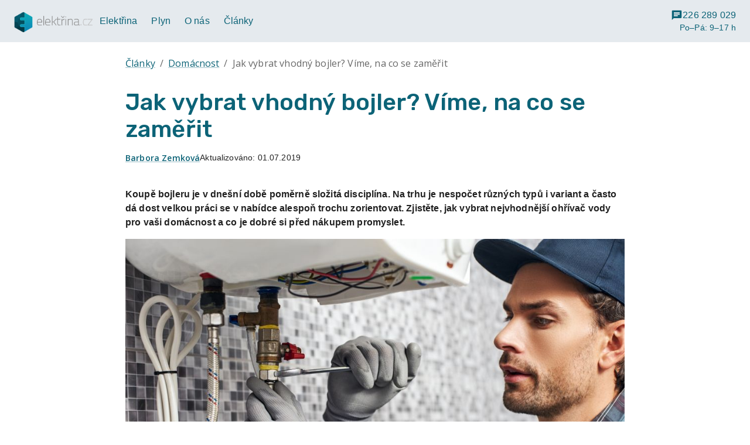

--- FILE ---
content_type: text/html; charset=utf-8
request_url: https://www.elektrina.cz/jak-vybrat-bojler
body_size: 16884
content:
<!DOCTYPE html><html lang="cs"><head><meta charSet="utf-8" data-next-head=""/><meta name="viewport" content="width=device-width" data-next-head=""/><title data-next-head="">Jak vybrat vhodný bojler? Víme, na co se zaměřit | Elektřina.cz</title><meta content="Výběr vhodného bojleru je poměrně složitá disciplína. Zjistěte, jak vybrat nejvhodnější ohřívač vody" name="description" data-next-head=""/><meta content="Elektřina.cz" property="og:site_name" data-next-head=""/><meta content="Jak vybrat vhodný bojler? Víme, na co se zaměřit | Elektřina.cz" property="og:title" data-next-head=""/><meta content="Výběr vhodného bojleru je poměrně složitá disciplína. Zjistěte, jak vybrat nejvhodnější ohřívač vody" property="og:description" data-next-head=""/><meta content="website" property="og:type" data-next-head=""/><meta content="https://www.elektrina.cz/jak-vybrat-bojler" property="og:url" data-next-head=""/><meta content="/logo.png" property="og:image" data-next-head=""/><link href="https://www.elektrina.cz/jak-vybrat-bojler" rel="canonical" data-next-head=""/><meta name="emotion-insertion-point" content=""/><link rel="preload" href="/_next/static/media/403511e41efd5e81-s.p.woff2" as="font" type="font/woff2" crossorigin="anonymous" data-next-font="size-adjust"/><link rel="preload" href="/_next/static/media/5b25d60b4670300e-s.p.woff2" as="font" type="font/woff2" crossorigin="anonymous" data-next-font="size-adjust"/><link rel="preload" href="/_next/static/css/7462e9e105f5f754.css" as="style"/><style data-emotion="mui-global 0"></style><style data-emotion="mui-global o6gwfi">html{-webkit-font-smoothing:antialiased;-moz-osx-font-smoothing:grayscale;box-sizing:border-box;-webkit-text-size-adjust:100%;}*,*::before,*::after{box-sizing:inherit;}strong,b{font-weight:700;}body{margin:0;color:rgba(0, 0, 0, 0.87);font-family:"Roboto","Helvetica","Arial",sans-serif;font-weight:400;font-size:1rem;line-height:1.5;letter-spacing:0.00938em;background-color:#fff;}@media print{body{background-color:#fff;}}body::backdrop{background-color:#fff;}</style><style data-emotion="mui-global 160lxxn">html{font-family:'Open Sans','Open Sans Fallback';}a{color:#328e91;}table{border-collapse:collapse;}td{padding:0;}</style><style data-emotion="mui 1c3hv38 1m9s20h 1x5z5q9 1cd89mc 7l4xye 9s7o9p b3ce97 qxq691 v5nt29 7mv2gy twqk72 vh810p 1n7a229 1d7giy4 jj2ztu ihp1gg q7mezt 1dsg7y mdbdp7 51eq8m 1dwlfol 1nd5pgh 923v8n 10y5aqn 19dy1kf 14swynq 1ebprri 13brihr 545imr cg13m5 1hnm6b6 1yuhvjn 12wzab1 5tmjat 1eikg3m 1twzmnh 1njvc8s 8eq4vn 9y3ish 9h6quu 14ovjvq 1yqc798 35ezg3 7i5x4a i5he6i 12qmmbj 1wxaqej dho1p0 b9zgoq 8xl60i 1qba5ff 9wvnva 1mdl386 13gq81l 1gvupgr 1aavahl ndlvnj cu2yqo 1iyka6n wnfue5 rt5gx1 vuxf0f f8wb7g abqyn 15830to 9vd5ud w1p1tq x6iudq 1i8tjli 453v74">.mui-1c3hv38{display:-webkit-box;display:-webkit-flex;display:-ms-flexbox;display:flex;-webkit-box-flex-flow:column;-webkit-flex-flow:column;-ms-flex-flow:column;flex-flow:column;min-height:100vh;background:#fff;}.mui-1m9s20h{background-color:#fff;color:rgba(0, 0, 0, 0.87);-webkit-transition:box-shadow 300ms cubic-bezier(0.4, 0, 0.2, 1) 0ms;transition:box-shadow 300ms cubic-bezier(0.4, 0, 0.2, 1) 0ms;box-shadow:var(--Paper-shadow);background-image:var(--Paper-overlay);display:-webkit-box;display:-webkit-flex;display:-ms-flexbox;display:flex;-webkit-flex-direction:column;-ms-flex-direction:column;flex-direction:column;width:100%;box-sizing:border-box;-webkit-flex-shrink:0;-ms-flex-negative:0;flex-shrink:0;position:static;background-color:var(--AppBar-background);color:var(--AppBar-color);color:inherit;background-color:#e5eaee;position:relative;z-index:9;}.mui-1x5z5q9{width:100%;margin-left:auto;box-sizing:border-box;margin-right:auto;padding-left:16px;padding-right:16px;padding-top:4px;padding-bottom:4px;}@media (min-width:600px){.mui-1x5z5q9{padding-left:24px;padding-right:24px;}}@media (min-width:1536px){.mui-1x5z5q9{max-width:1536px;}}.mui-1cd89mc{position:relative;display:-webkit-box;display:-webkit-flex;display:-ms-flexbox;display:flex;-webkit-align-items:center;-webkit-box-align:center;-ms-flex-align:center;align-items:center;min-height:56px;gap:24px;color:#0c6377;position:static;}@media (min-width:0px){@media (orientation: landscape){.mui-1cd89mc{min-height:48px;}}}@media (min-width:600px){.mui-1cd89mc{min-height:64px;}}.mui-7l4xye{margin:0;font:inherit;line-height:inherit;letter-spacing:inherit;color:#0c6377;-webkit-text-decoration:underline;text-decoration:underline;text-decoration-color:var(--Link-underlineColor);--Link-underlineColor:rgba(12, 99, 119, 0.4);line-height:0;height:22px;margin-bottom:10px;}.mui-7l4xye:hover{text-decoration-color:inherit;}.mui-9s7o9p{max-width:134px;}.mui-b3ce97{display:none;}@media (min-width:900px){.mui-b3ce97{display:-webkit-box;display:-webkit-flex;display:-ms-flexbox;display:flex;-webkit-box-pack:justify;-webkit-justify-content:space-between;justify-content:space-between;-webkit-align-items:center;-webkit-box-align:center;-ms-flex-align:center;align-items:center;-webkit-box-flex:1;-webkit-flex-grow:1;-ms-flex-positive:1;flex-grow:1;gap:16px;}}.mui-qxq691{margin:0;font:inherit;line-height:inherit;letter-spacing:inherit;color:#0c6377;-webkit-text-decoration:underline;text-decoration:underline;text-decoration-color:var(--Link-underlineColor);--Link-underlineColor:rgba(12, 99, 119, 0.4);position:relative;display:-webkit-inline-box;display:-webkit-inline-flex;display:-ms-inline-flexbox;display:inline-flex;padding:22px 8px;font-size:0.85rem;line-height:1.25;-webkit-text-decoration:none;text-decoration:none;cursor:pointer;}.mui-qxq691:hover{text-decoration-color:inherit;}.mui-qxq691:after{content:'';position:absolute;left:0;bottom:16px;height:2px;width:100%;-webkit-transform:scaleX(0);-moz-transform:scaleX(0);-ms-transform:scaleX(0);transform:scaleX(0);background:#389c3a;-webkit-transition:-webkit-transform 100ms cubic-bezier(0.4, 0, 0.2, 1) 0ms;transition:transform 100ms cubic-bezier(0.4, 0, 0.2, 1) 0ms;transform-origin:center;}.mui-qxq691:hover:after{-webkit-transform:scale(1);-moz-transform:scale(1);-ms-transform:scale(1);transform:scale(1);}.mui-qxq691 .MuiSvgIcon-root{font-size:1rem;}.nav-bar-dark .mui-qxq691{color:white;}@media (min-width:1200px){.mui-qxq691{font-size:1rem;padding-left:12px;padding-right:12px;}.mui-qxq691 .MuiSvgIcon-root{font-size:1.25rem;}}.mui-v5nt29{margin-left:auto;display:-webkit-box;display:-webkit-flex;display:-ms-flexbox;display:flex;gap:24px;}.mui-7mv2gy{color:#0c6377;display:-webkit-box;display:-webkit-flex;display:-ms-flexbox;display:flex;-webkit-box-flex-flow:column;-webkit-flex-flow:column;-ms-flex-flow:column;flex-flow:column;-webkit-box-pack:center;-ms-flex-pack:center;-webkit-justify-content:center;justify-content:center;-webkit-align-items:flex-end;-webkit-box-align:flex-end;-ms-flex-align:flex-end;align-items:flex-end;}.nav-bar-dark .mui-7mv2gy,.nav-bar-drawer-dark .mui-7mv2gy{color:white;}.mui-twqk72{font-size:1rem;display:-webkit-box;display:-webkit-flex;display:-ms-flexbox;display:flex;font-weight:500;-webkit-align-items:center;-webkit-box-align:center;-ms-flex-align:center;align-items:center;gap:8px;}.mui-vh810p{-webkit-user-select:none;-moz-user-select:none;-ms-user-select:none;user-select:none;width:1em;height:1em;display:inline-block;-webkit-flex-shrink:0;-ms-flex-negative:0;flex-shrink:0;-webkit-transition:fill 200ms cubic-bezier(0.4, 0, 0.2, 1) 0ms;transition:fill 200ms cubic-bezier(0.4, 0, 0.2, 1) 0ms;fill:currentColor;font-size:1.25rem;}.mui-1n7a229{font-size:0.85rem;}.mui-1d7giy4{margin-left:auto;}@media (min-width:900px){.mui-1d7giy4{display:none;}}.mui-jj2ztu{display:-webkit-box;display:-webkit-flex;display:-ms-flexbox;display:flex;-webkit-flex-direction:row;-ms-flex-direction:row;flex-direction:row;}.mui-jj2ztu>:not(style):not(style){margin:0;}.mui-jj2ztu>:not(style)~:not(style){margin-left:16px;}.mui-ihp1gg{display:-webkit-inline-box;display:-webkit-inline-flex;display:-ms-inline-flexbox;display:inline-flex;-webkit-align-items:center;-webkit-box-align:center;-ms-flex-align:center;align-items:center;-webkit-box-pack:center;-ms-flex-pack:center;-webkit-justify-content:center;justify-content:center;position:relative;box-sizing:border-box;-webkit-tap-highlight-color:transparent;background-color:transparent;outline:0;border:0;margin:0;border-radius:0;padding:0;cursor:pointer;-webkit-user-select:none;-moz-user-select:none;-ms-user-select:none;user-select:none;vertical-align:middle;-moz-appearance:none;-webkit-appearance:none;-webkit-text-decoration:none;text-decoration:none;color:inherit;font-family:var(--font-rubik);font-weight:500;font-size:0.9rem;line-height:1.75;text-transform:none;min-width:64px;padding:6px 16px;border:0;border-radius:12px;-webkit-transition:background-color 250ms cubic-bezier(0.4, 0, 0.2, 1) 0ms,box-shadow 250ms cubic-bezier(0.4, 0, 0.2, 1) 0ms,border-color 250ms cubic-bezier(0.4, 0, 0.2, 1) 0ms,color 250ms cubic-bezier(0.4, 0, 0.2, 1) 0ms;transition:background-color 250ms cubic-bezier(0.4, 0, 0.2, 1) 0ms,box-shadow 250ms cubic-bezier(0.4, 0, 0.2, 1) 0ms,border-color 250ms cubic-bezier(0.4, 0, 0.2, 1) 0ms,color 250ms cubic-bezier(0.4, 0, 0.2, 1) 0ms;padding:6px 8px;color:var(--variant-textColor);background-color:var(--variant-textBg);--variant-textColor:#0c6377;--variant-outlinedColor:#0c6377;--variant-outlinedBorder:rgba(12, 99, 119, 0.5);--variant-containedColor:#fff;--variant-containedBg:#0c6377;padding:4px 5px;font-size:0.8125rem;font-weight:bold;padding:0.5rem 0.5rem 0.45rem;background-color:transparent;color:primary;min-width:48px;}.mui-ihp1gg::-moz-focus-inner{border-style:none;}.mui-ihp1gg.Mui-disabled{pointer-events:none;cursor:default;}@media print{.mui-ihp1gg{-webkit-print-color-adjust:exact;color-adjust:exact;}}.mui-ihp1gg:hover{-webkit-text-decoration:none;text-decoration:none;}.mui-ihp1gg.Mui-disabled{color:rgba(0, 0, 0, 0.26);}@media (hover: hover){.mui-ihp1gg:hover{--variant-containedBg:#064351;--variant-textBg:rgba(12, 99, 119, 0.04);--variant-outlinedBorder:#0c6377;--variant-outlinedBg:rgba(12, 99, 119, 0.04);}}.mui-q7mezt{-webkit-user-select:none;-moz-user-select:none;-ms-user-select:none;user-select:none;width:1em;height:1em;display:inline-block;-webkit-flex-shrink:0;-ms-flex-negative:0;flex-shrink:0;-webkit-transition:fill 200ms cubic-bezier(0.4, 0, 0.2, 1) 0ms;transition:fill 200ms cubic-bezier(0.4, 0, 0.2, 1) 0ms;fill:currentColor;font-size:1.5rem;}.mui-1dsg7y{width:100%;margin-left:auto;box-sizing:border-box;margin-right:auto;padding-left:16px;padding-right:16px;padding-top:24px;padding-bottom:64px;}@media (min-width:600px){.mui-1dsg7y{padding-left:24px;padding-right:24px;}}@media (min-width:900px){.mui-1dsg7y{max-width:900px;}}.mui-mdbdp7{margin:0;font-family:var(--font-open-sans);font-weight:400;font-size:1rem;line-height:1.5;color:rgba(0, 0, 0, 0.6);margin-bottom:32px;}.mui-51eq8m{display:-webkit-box;display:-webkit-flex;display:-ms-flexbox;display:flex;-webkit-box-flex-wrap:wrap;-webkit-flex-wrap:wrap;-ms-flex-wrap:wrap;flex-wrap:wrap;-webkit-align-items:center;-webkit-box-align:center;-ms-flex-align:center;align-items:center;padding:0;margin:0;list-style:none;}.mui-1dwlfol{margin:0;font:inherit;line-height:inherit;letter-spacing:inherit;color:#0c6377;-webkit-text-decoration:underline;text-decoration:underline;text-decoration-color:var(--Link-underlineColor);--Link-underlineColor:rgba(12, 99, 119, 0.4);}.mui-1dwlfol:hover{text-decoration-color:inherit;}.mui-1nd5pgh{display:-webkit-box;display:-webkit-flex;display:-ms-flexbox;display:flex;-webkit-user-select:none;-moz-user-select:none;-ms-user-select:none;user-select:none;margin-left:8px;margin-right:8px;}.mui-923v8n{margin:0;font-family:var(--font-rubik);font-weight:500;font-size:2.5rem;line-height:1.167;margin-bottom:0.35em;color:#0c6377;}.app-header .mui-923v8n{color:white;}.mui-10y5aqn{gap:8px;margin-bottom:24px;display:-webkit-inline-box;display:-webkit-inline-flex;display:-ms-inline-flexbox;display:inline-flex;font-size:0.875rem;}.mui-19dy1kf{margin:0;font-family:var(--font-open-sans);font-weight:400;font-size:1rem;line-height:1.5;font-weight:600;font-size:inherit;font-style:normal;}.mui-14swynq{margin:0;font:inherit;line-height:inherit;letter-spacing:inherit;color:#0c6377;-webkit-text-decoration:underline;text-decoration:underline;text-decoration-color:var(--Link-underlineColor);--Link-underlineColor:rgba(12, 99, 119, 0.4);display:inline;}.mui-14swynq:hover{text-decoration-color:inherit;}.mui-1ebprri{margin-top:16px;margin-bottom:16px;}.mui-13brihr{text-align:left;}.mui-545imr{margin-bottom:32px;}.page-part-container-dark>.MuiContainer-root>div:not(.MuiPaper-root) .mui-545imr a{color:#a6d8e1;}.mui-cg13m5{text-align:left;}.mui-cg13m5 ul>li,.mui-cg13m5 ol>li{margin-bottom:8px;}.mui-cg13m5 a,.mui-cg13m5 a:hover,.mui-cg13m5 a:visited{color:inherit;}.mui-cg13m5 p{margin:16px 0px;}.mui-cg13m5 p:last-child{margin:0;}.mui-cg13m5 h1{font-family:var(--font-rubik);font-weight:500;font-size:2.5rem;line-height:1.167;}.app-header .mui-cg13m5 h1{color:white;}.mui-cg13m5 h2{font-family:var(--font-rubik);font-weight:500;font-size:2.25rem;line-height:1.2;}.mui-cg13m5 h3{font-family:var(--font-rubik);font-weight:500;font-size:1.75rem;line-height:1.167;}.mui-cg13m5 h4{font-family:var(--font-rubik);font-weight:500;font-size:1.5rem;line-height:1.235;}.mui-cg13m5 h1,.mui-cg13m5 h2,.mui-cg13m5 h3,.mui-cg13m5 h4{color:#0c6377;}.mui-cg13m5 img{max-width:100%;}.mui-cg13m5 figure{margin:0;}.mui-cg13m5 figcaption{font-family:var(--font-open-sans);font-weight:400;font-size:0.75rem;line-height:1.66;color:#59687e;}.mui-cg13m5 table{border-spacing:0;width:100%;table-layout:fixed;}.mui-cg13m5 table:not(:first-child){margin-top:24px;}.mui-cg13m5 table:not(:last-child){margin-bottom:24px;}.mui-cg13m5 table td,.mui-cg13m5 table th{padding:16px;font-family:var(--font-open-sans);font-weight:500;font-size:0.875rem;line-height:1.57;}.mui-cg13m5 table td:not(:last-child),.mui-cg13m5 table th:not(:last-child){border-right:1px solid #d1d7df;}.mui-cg13m5 table th{background-color:#0c6377;color:#fff;}.mui-cg13m5 table th a,.mui-cg13m5 table th a:hover,.mui-cg13m5 table th a:visited{color:#fff;}.mui-cg13m5 table th h3:first-child,.mui-cg13m5 table th h4:first-child,.mui-cg13m5 table th h5:first-child{margin-top:0;}.mui-cg13m5 table th h3:last-child,.mui-cg13m5 table th h4:last-child,.mui-cg13m5 table th h5:last-child{margin-bottom:0;}.mui-cg13m5 table th h3{font-size:1.5rem;}.mui-cg13m5 table th h4{font-size:1.35rem;}.mui-cg13m5 table th h5{font-size:1.15rem;}.mui-cg13m5 table tr:nth-child(even){background-color:#f3f3f6;}.mui-cg13m5 table tr:nth-child(odd){background-color:#fff;}.mui-cg13m5 table thead tr:first-child th:first-child{border-top-left-radius:12px;}.mui-cg13m5 table thead tr:first-child th:last-child{border-top-right-radius:12px;}.mui-cg13m5 table tbody tr:last-child td:first-child{border-bottom-left-radius:12px;}.mui-cg13m5 table tbody tr:last-child td:last-child{border-bottom-right-radius:12px;}.mui-cg13m5 li,.mui-cg13m5 ol{list-style-position:outside;}.mui-1hnm6b6{margin-top:48px;}.mui-1yuhvjn{margin-top:16px;}.mui-12wzab1{display:-webkit-box;display:-webkit-flex;display:-ms-flexbox;display:flex;-webkit-align-items:stretch;-webkit-box-align:stretch;-ms-flex-align:stretch;align-items:stretch;-webkit-box-pack:justify;-webkit-justify-content:space-between;justify-content:space-between;margin-bottom:8px;}.mui-5tmjat{margin:0;font-family:var(--font-rubik);font-weight:500;font-size:1.75rem;line-height:1.167;color:#0c6377;font-weight:700;}.mui-1eikg3m{box-sizing:border-box;display:-webkit-box;display:-webkit-flex;display:-ms-flexbox;display:flex;-webkit-box-flex-wrap:wrap;-webkit-flex-wrap:wrap;-ms-flex-wrap:wrap;flex-wrap:wrap;width:100%;-webkit-flex-direction:row;-ms-flex-direction:row;flex-direction:row;margin-top:calc(-1 * 16px);width:calc(100% + 16px);margin-left:calc(-1 * 16px);}.mui-1eikg3m>.MuiGrid-item{padding-top:16px;}.mui-1eikg3m>.MuiGrid-item{padding-left:16px;}.mui-1twzmnh{box-sizing:border-box;margin:0;-webkit-flex-direction:row;-ms-flex-direction:row;flex-direction:row;-webkit-flex-basis:100%;-ms-flex-preferred-size:100%;flex-basis:100%;-webkit-box-flex:0;-webkit-flex-grow:0;-ms-flex-positive:0;flex-grow:0;max-width:100%;}@media (min-width:600px){.mui-1twzmnh{-webkit-flex-basis:50%;-ms-flex-preferred-size:50%;flex-basis:50%;-webkit-box-flex:0;-webkit-flex-grow:0;-ms-flex-positive:0;flex-grow:0;max-width:50%;}}@media (min-width:900px){.mui-1twzmnh{-webkit-flex-basis:33.333333%;-ms-flex-preferred-size:33.333333%;flex-basis:33.333333%;-webkit-box-flex:0;-webkit-flex-grow:0;-ms-flex-positive:0;flex-grow:0;max-width:33.333333%;}}@media (min-width:1200px){.mui-1twzmnh{-webkit-flex-basis:33.333333%;-ms-flex-preferred-size:33.333333%;flex-basis:33.333333%;-webkit-box-flex:0;-webkit-flex-grow:0;-ms-flex-positive:0;flex-grow:0;max-width:33.333333%;}}@media (min-width:1536px){.mui-1twzmnh{-webkit-flex-basis:33.333333%;-ms-flex-preferred-size:33.333333%;flex-basis:33.333333%;-webkit-box-flex:0;-webkit-flex-grow:0;-ms-flex-positive:0;flex-grow:0;max-width:33.333333%;}}.mui-1njvc8s{background-color:#fff;color:rgba(0, 0, 0, 0.87);-webkit-transition:box-shadow 300ms cubic-bezier(0.4, 0, 0.2, 1) 0ms;transition:box-shadow 300ms cubic-bezier(0.4, 0, 0.2, 1) 0ms;border-radius:12px;box-shadow:var(--Paper-shadow);background-image:var(--Paper-overlay);overflow:hidden;height:100%;display:-webkit-box;display:-webkit-flex;display:-ms-flexbox;display:flex;-webkit-flex-direction:column;-ms-flex-direction:column;flex-direction:column;}.mui-8eq4vn{display:-webkit-inline-box;display:-webkit-inline-flex;display:-ms-inline-flexbox;display:inline-flex;-webkit-align-items:center;-webkit-box-align:center;-ms-flex-align:center;align-items:center;-webkit-box-pack:center;-ms-flex-pack:center;-webkit-justify-content:center;justify-content:center;position:relative;box-sizing:border-box;-webkit-tap-highlight-color:transparent;background-color:transparent;outline:0;border:0;margin:0;border-radius:0;padding:0;cursor:pointer;-webkit-user-select:none;-moz-user-select:none;-ms-user-select:none;user-select:none;vertical-align:middle;-moz-appearance:none;-webkit-appearance:none;-webkit-text-decoration:none;text-decoration:none;color:inherit;display:block;text-align:inherit;border-radius:inherit;width:100%;}.mui-8eq4vn::-moz-focus-inner{border-style:none;}.mui-8eq4vn.Mui-disabled{pointer-events:none;cursor:default;}@media print{.mui-8eq4vn{-webkit-print-color-adjust:exact;color-adjust:exact;}}.mui-8eq4vn:hover .MuiCardActionArea-focusHighlight{opacity:0.04;}@media (hover: none){.mui-8eq4vn:hover .MuiCardActionArea-focusHighlight{opacity:0;}}.mui-8eq4vn.Mui-focusVisible .MuiCardActionArea-focusHighlight{opacity:0.12;}.mui-9y3ish{display:block;-webkit-background-size:cover;background-size:cover;background-repeat:no-repeat;-webkit-background-position:center;background-position:center;width:100%;object-fit:cover;}.mui-9h6quu{overflow:hidden;pointer-events:none;position:absolute;top:0;right:0;bottom:0;left:0;border-radius:inherit;opacity:0;background-color:currentcolor;-webkit-transition:opacity 250ms cubic-bezier(0.4, 0, 0.2, 1) 0ms;transition:opacity 250ms cubic-bezier(0.4, 0, 0.2, 1) 0ms;}.mui-14ovjvq{padding:16px;height:100%;display:-webkit-box;display:-webkit-flex;display:-ms-flexbox;display:flex;-webkit-flex-direction:column;-ms-flex-direction:column;flex-direction:column;gap:8px;}.mui-14ovjvq:last-child{padding-bottom:24px;}.mui-1yqc798{margin:0;font-family:var(--font-open-sans);font-weight:400;font-size:0.75rem;line-height:1.66;color:#59687e;}.mui-35ezg3{font-weight:600;}.mui-7i5x4a{margin:0;font-family:var(--font-rubik);font-weight:500;font-size:1.15rem;line-height:1.4;font-family:var(--font-open-sans);font-weight:bold;}.mui-7i5x4a a{-webkit-text-decoration:none;text-decoration:none;color:#000;}.mui-7i5x4a a:hover{-webkit-text-decoration:underline;text-decoration:underline;}.mui-i5he6i{margin:0;font-family:var(--font-open-sans);font-weight:400;font-size:0.875rem;line-height:1.43;}.mui-12qmmbj{box-sizing:border-box;display:-webkit-box;display:-webkit-flex;display:-ms-flexbox;display:flex;-webkit-box-flex-wrap:wrap;-webkit-flex-wrap:wrap;-ms-flex-wrap:wrap;flex-wrap:wrap;width:100%;-webkit-flex-direction:row;-ms-flex-direction:row;flex-direction:row;margin-top:calc(-1 * 8px);width:calc(100% + 8px);margin-left:calc(-1 * 8px);margin-top:auto;}.mui-12qmmbj>.MuiGrid-item{padding-top:8px;}.mui-12qmmbj>.MuiGrid-item{padding-left:8px;}.mui-1wxaqej{box-sizing:border-box;margin:0;-webkit-flex-direction:row;-ms-flex-direction:row;flex-direction:row;}.mui-dho1p0{display:-webkit-inline-box;display:-webkit-inline-flex;display:-ms-inline-flexbox;display:inline-flex;-webkit-align-items:center;-webkit-box-align:center;-ms-flex-align:center;align-items:center;-webkit-box-pack:center;-ms-flex-pack:center;-webkit-justify-content:center;justify-content:center;position:relative;box-sizing:border-box;-webkit-tap-highlight-color:transparent;background-color:transparent;outline:0;border:0;margin:0;border-radius:0;padding:0;cursor:pointer;-webkit-user-select:none;-moz-user-select:none;-ms-user-select:none;user-select:none;vertical-align:middle;-moz-appearance:none;-webkit-appearance:none;-webkit-text-decoration:none;text-decoration:none;color:inherit;max-width:100%;font-family:var(--font-open-sans);font-size:0.8125rem;display:-webkit-inline-box;display:-webkit-inline-flex;display:-ms-inline-flexbox;display:inline-flex;-webkit-align-items:center;-webkit-box-align:center;-ms-flex-align:center;align-items:center;-webkit-box-pack:center;-ms-flex-pack:center;-webkit-justify-content:center;justify-content:center;height:32px;color:rgba(0, 0, 0, 0.87);background-color:rgba(0, 0, 0, 0.08);border-radius:16px;white-space:nowrap;-webkit-transition:background-color 300ms cubic-bezier(0.4, 0, 0.2, 1) 0ms,box-shadow 300ms cubic-bezier(0.4, 0, 0.2, 1) 0ms;transition:background-color 300ms cubic-bezier(0.4, 0, 0.2, 1) 0ms,box-shadow 300ms cubic-bezier(0.4, 0, 0.2, 1) 0ms;cursor:unset;outline:0;-webkit-text-decoration:none;text-decoration:none;border:0;padding:0;vertical-align:middle;box-sizing:border-box;height:24px;background-color:#328e91;color:#fff;-webkit-user-select:none;-moz-user-select:none;-ms-user-select:none;user-select:none;-webkit-tap-highlight-color:transparent;cursor:pointer;}.mui-dho1p0::-moz-focus-inner{border-style:none;}.mui-dho1p0.Mui-disabled{pointer-events:none;cursor:default;}@media print{.mui-dho1p0{-webkit-print-color-adjust:exact;color-adjust:exact;}}.mui-dho1p0.Mui-disabled{opacity:0.38;pointer-events:none;}.mui-dho1p0 .MuiChip-avatar{margin-left:5px;margin-right:-6px;width:24px;height:24px;color:#111111;font-size:0.75rem;}.mui-dho1p0 .MuiChip-avatarColorPrimary{color:#fff;background-color:#064351;}.mui-dho1p0 .MuiChip-avatarColorSecondary{color:#fff;background-color:#2a702b;}.mui-dho1p0 .MuiChip-avatarSmall{margin-left:4px;margin-right:-4px;width:18px;height:18px;font-size:0.625rem;}.mui-dho1p0 .MuiChip-icon{margin-left:5px;margin-right:-6px;}.mui-dho1p0 .MuiChip-deleteIcon{-webkit-tap-highlight-color:transparent;color:rgba(0, 0, 0, 0.26);font-size:22px;cursor:pointer;margin:0 5px 0 -6px;}.mui-dho1p0 .MuiChip-deleteIcon:hover{color:rgba(0, 0, 0, 0.4);}.mui-dho1p0 .MuiChip-icon{font-size:18px;margin-left:4px;margin-right:-4px;}.mui-dho1p0 .MuiChip-deleteIcon{font-size:16px;margin-right:4px;margin-left:-4px;}.mui-dho1p0 .MuiChip-deleteIcon{color:rgba(255, 255, 255, 0.7);}.mui-dho1p0 .MuiChip-deleteIcon:hover,.mui-dho1p0 .MuiChip-deleteIcon:active{color:#fff;}.mui-dho1p0 .MuiChip-icon{color:#111111;}.mui-dho1p0 .MuiChip-icon{color:inherit;}.mui-dho1p0:hover{background-color:rgba(0, 0, 0, 0.12);}.mui-dho1p0.Mui-focusVisible{background-color:rgba(0, 0, 0, 0.2);}.mui-dho1p0:active{box-shadow:0px 2px 1px -1px rgba(0,0,0,0.2),0px 1px 1px 0px rgba(0,0,0,0.14),0px 1px 3px 0px rgba(0,0,0,0.12);}.mui-dho1p0:hover,.mui-dho1p0.Mui-focusVisible{background-color:#267173;}.mui-b9zgoq{overflow:hidden;text-overflow:ellipsis;padding-left:12px;padding-right:12px;white-space:nowrap;padding-left:8px;padding-right:8px;}.mui-8xl60i{margin-top:auto;}.mui-1qba5ff{background:linear-gradient(to bottom, #0c6377, #064351);color:#d1d7df;padding-top:32px;padding-bottom:16px;border-top-left-radius:12px;border-top-right-radius:12px;}@media (min-width:1200px){.mui-1qba5ff{padding-left:8px;padding-right:8px;}}.mui-9wvnva{width:100%;margin-left:auto;box-sizing:border-box;margin-right:auto;padding-left:16px;padding-right:16px;}@media (min-width:600px){.mui-9wvnva{padding-left:24px;padding-right:24px;}}@media (min-width:1200px){.mui-9wvnva{max-width:1200px;}}.mui-1mdl386{display:-webkit-box;display:-webkit-flex;display:-ms-flexbox;display:flex;-webkit-flex-direction:column;-ms-flex-direction:column;flex-direction:column;}@media (min-width:600px){.mui-1mdl386{-webkit-flex-direction:row;-ms-flex-direction:row;flex-direction:row;-webkit-box-pack:justify;-webkit-justify-content:space-between;justify-content:space-between;-webkit-align-items:end;-webkit-box-align:end;-ms-flex-align:end;align-items:end;}}.mui-13gq81l{margin:0;font-family:var(--font-open-sans);font-weight:400;font-size:1rem;line-height:1.5;}.mui-1gvupgr{display:-webkit-box;display:-webkit-flex;display:-ms-flexbox;display:flex;gap:8px;margin-top:16px;}@media (min-width:600px){.mui-1gvupgr{margin:0;}}.mui-1aavahl{margin:0;-webkit-flex-shrink:0;-ms-flex-negative:0;flex-shrink:0;border-width:0;border-style:solid;border-color:rgba(0, 0, 0, 0.12);border-bottom-width:thin;background:#4c8da5;margin-top:16px;}.mui-ndlvnj{box-sizing:border-box;display:-webkit-box;display:-webkit-flex;display:-ms-flexbox;display:flex;-webkit-box-flex-wrap:wrap;-webkit-flex-wrap:wrap;-ms-flex-wrap:wrap;flex-wrap:wrap;width:100%;-webkit-flex-direction:row;-ms-flex-direction:row;flex-direction:row;-webkit-box-pack:justify;-webkit-justify-content:space-between;justify-content:space-between;margin-top:16px;}.mui-cu2yqo{box-sizing:border-box;margin:0;-webkit-flex-direction:row;-ms-flex-direction:row;flex-direction:row;-webkit-flex-basis:100%;-ms-flex-preferred-size:100%;flex-basis:100%;-webkit-box-flex:0;-webkit-flex-grow:0;-ms-flex-positive:0;flex-grow:0;max-width:100%;}@media (min-width:600px){.mui-cu2yqo{-webkit-flex-basis:100%;-ms-flex-preferred-size:100%;flex-basis:100%;-webkit-box-flex:0;-webkit-flex-grow:0;-ms-flex-positive:0;flex-grow:0;max-width:100%;}}@media (min-width:900px){.mui-cu2yqo{-webkit-flex-basis:100%;-ms-flex-preferred-size:100%;flex-basis:100%;-webkit-box-flex:0;-webkit-flex-grow:0;-ms-flex-positive:0;flex-grow:0;max-width:100%;}}@media (min-width:1200px){.mui-cu2yqo{-webkit-flex-basis:auto;-ms-flex-preferred-size:auto;flex-basis:auto;-webkit-box-flex:0;-webkit-flex-grow:0;-ms-flex-positive:0;flex-grow:0;-webkit-flex-shrink:0;-ms-flex-negative:0;flex-shrink:0;max-width:none;width:auto;}}@media (min-width:1536px){.mui-cu2yqo{-webkit-flex-basis:auto;-ms-flex-preferred-size:auto;flex-basis:auto;-webkit-box-flex:0;-webkit-flex-grow:0;-ms-flex-positive:0;flex-grow:0;-webkit-flex-shrink:0;-ms-flex-negative:0;flex-shrink:0;max-width:none;width:auto;}}.mui-1iyka6n{background-color:#fff;color:rgba(0, 0, 0, 0.87);-webkit-transition:box-shadow 300ms cubic-bezier(0.4, 0, 0.2, 1) 0ms;transition:box-shadow 300ms cubic-bezier(0.4, 0, 0.2, 1) 0ms;border-radius:12px;box-shadow:var(--Paper-shadow);background-image:var(--Paper-overlay);position:relative;-webkit-transition:margin 150ms cubic-bezier(0.4, 0, 0.2, 1) 0ms;transition:margin 150ms cubic-bezier(0.4, 0, 0.2, 1) 0ms;overflow-anchor:none;border-radius:0;border:none;background-color:transparent;box-shadow:none;}.mui-1iyka6n::before{position:absolute;left:0;top:-1px;right:0;height:1px;content:"";opacity:1;background-color:rgba(0, 0, 0, 0.12);-webkit-transition:opacity 150ms cubic-bezier(0.4, 0, 0.2, 1) 0ms,background-color 150ms cubic-bezier(0.4, 0, 0.2, 1) 0ms;transition:opacity 150ms cubic-bezier(0.4, 0, 0.2, 1) 0ms,background-color 150ms cubic-bezier(0.4, 0, 0.2, 1) 0ms;}.mui-1iyka6n:first-of-type::before{display:none;}.mui-1iyka6n.Mui-expanded::before{opacity:0;}.mui-1iyka6n.Mui-expanded:first-of-type{margin-top:0;}.mui-1iyka6n.Mui-expanded:last-of-type{margin-bottom:0;}.mui-1iyka6n.Mui-expanded+.mui-1iyka6n.Mui-expanded::before{display:none;}.mui-1iyka6n.Mui-disabled{background-color:rgba(0, 0, 0, 0.12);}.mui-1iyka6n:first-of-type{border-top-left-radius:12px;border-top-right-radius:12px;}.mui-1iyka6n:last-of-type{border-bottom-left-radius:12px;border-bottom-right-radius:12px;}@supports (-ms-ime-align: auto){.mui-1iyka6n:last-of-type{border-bottom-left-radius:0;border-bottom-right-radius:0;}}.mui-1iyka6n,.mui-1iyka6n .Mui-expanded{color:#fff;}@media (min-width:1200px){.mui-1iyka6n{cursor:default!important;}.mui-1iyka6n .MuiCollapse-root{min-height:auto!important;height:auto!important;visibility:visible!important;}}.mui-wnfue5{all:unset;}.mui-rt5gx1{display:-webkit-inline-box;display:-webkit-inline-flex;display:-ms-inline-flexbox;display:inline-flex;-webkit-align-items:center;-webkit-box-align:center;-ms-flex-align:center;align-items:center;-webkit-box-pack:center;-ms-flex-pack:center;-webkit-justify-content:center;justify-content:center;position:relative;box-sizing:border-box;-webkit-tap-highlight-color:transparent;background-color:transparent;outline:0;border:0;margin:0;border-radius:0;padding:0;cursor:pointer;-webkit-user-select:none;-moz-user-select:none;-ms-user-select:none;user-select:none;vertical-align:middle;-moz-appearance:none;-webkit-appearance:none;-webkit-text-decoration:none;text-decoration:none;color:inherit;display:-webkit-box;display:-webkit-flex;display:-ms-flexbox;display:flex;width:100%;min-height:48px;padding:0px 16px;-webkit-transition:min-height 150ms cubic-bezier(0.4, 0, 0.2, 1) 0ms,background-color 150ms cubic-bezier(0.4, 0, 0.2, 1) 0ms;transition:min-height 150ms cubic-bezier(0.4, 0, 0.2, 1) 0ms,background-color 150ms cubic-bezier(0.4, 0, 0.2, 1) 0ms;color:#fff;font-weight:600;font-size:1.15rem;padding:0;}.mui-rt5gx1::-moz-focus-inner{border-style:none;}.mui-rt5gx1.Mui-disabled{pointer-events:none;cursor:default;}@media print{.mui-rt5gx1{-webkit-print-color-adjust:exact;color-adjust:exact;}}.mui-rt5gx1.Mui-focusVisible{background-color:rgba(0, 0, 0, 0.12);}.mui-rt5gx1.Mui-disabled{opacity:0.38;}.mui-rt5gx1:hover:not(.Mui-disabled){cursor:pointer;}.mui-rt5gx1 .MuiSvgIcon-root{color:#f1f7f8;}@media (min-width:1200px){.mui-rt5gx1{cursor:default!important;}.mui-rt5gx1 .MuiSvgIcon-root{display:none;}}.mui-vuxf0f{display:-webkit-box;display:-webkit-flex;display:-ms-flexbox;display:flex;text-align:start;-webkit-box-flex:1;-webkit-flex-grow:1;-ms-flex-positive:1;flex-grow:1;margin:12px 0;}.mui-f8wb7g{display:-webkit-box;display:-webkit-flex;display:-ms-flexbox;display:flex;color:rgba(0, 0, 0, 0.54);-webkit-transform:rotate(0deg);-moz-transform:rotate(0deg);-ms-transform:rotate(0deg);transform:rotate(0deg);-webkit-transition:-webkit-transform 150ms cubic-bezier(0.4, 0, 0.2, 1) 0ms;transition:transform 150ms cubic-bezier(0.4, 0, 0.2, 1) 0ms;}.mui-f8wb7g.Mui-expanded{-webkit-transform:rotate(180deg);-moz-transform:rotate(180deg);-ms-transform:rotate(180deg);transform:rotate(180deg);}.mui-abqyn{height:0;overflow:hidden;-webkit-transition:height 300ms cubic-bezier(0.4, 0, 0.2, 1) 0ms;transition:height 300ms cubic-bezier(0.4, 0, 0.2, 1) 0ms;visibility:hidden;}.mui-15830to{display:-webkit-box;display:-webkit-flex;display:-ms-flexbox;display:flex;width:100%;}.mui-9vd5ud{width:100%;}.mui-w1p1tq{padding:8px 16px 16px;padding:0px 0px 24px;}.mui-x6iudq{margin:0;font-family:var(--font-open-sans);font-weight:400;font-size:0.875rem;line-height:1.43;color:#0c6377;display:-webkit-box;display:-webkit-flex;display:-ms-flexbox;display:flex;-webkit-text-decoration:none;text-decoration:none;color:#d1d7df;}.mui-x6iudq:hover{-webkit-text-decoration:underline;text-decoration:underline;}.mui-x6iudq:not(:last-child){margin-bottom:8px;}.mui-1i8tjli{margin-top:32px;padding-top:16px;}.mui-453v74{margin:0;font-family:var(--font-open-sans);font-weight:400;font-size:0.875rem;line-height:1.43;text-align:center;}</style><link rel="stylesheet" href="/_next/static/css/7462e9e105f5f754.css" data-n-g=""/><noscript data-n-css=""></noscript><script defer="" noModule="" src="/_next/static/chunks/polyfills-42372ed130431b0a.js"></script><script defer="" src="/_next/static/chunks/3360-f3efc75520d76b9e.js"></script><script defer="" src="/_next/static/chunks/2688-bb82f32266f501d4.js"></script><script defer="" src="/_next/static/chunks/3588-3cb3e4d2e0305c1c.js"></script><script defer="" src="/_next/static/chunks/7360-488bd11e01f27c4b.js"></script><script defer="" src="/_next/static/chunks/4815-d84cf41e7a8d194d.js"></script><script defer="" src="/_next/static/chunks/2988.3c7568a810c132fd.js"></script><script defer="" src="/_next/static/chunks/2002.d4c29c7f7620bb65.js"></script><script src="/_next/static/chunks/webpack-9c0b55a58876eebb.js" defer=""></script><script src="/_next/static/chunks/framework-12130cb3704cc89b.js" defer=""></script><script src="/_next/static/chunks/main-a920eabe73c4db4e.js" defer=""></script><script src="/_next/static/chunks/pages/_app-c37ebb75be2b4ebb.js" defer=""></script><script src="/_next/static/chunks/pages/%5B...slug%5D-d5dbe55eac025eb6.js" defer=""></script><script src="/_next/static/3XKF6ZUKznRjJOJjPLCWb/_buildManifest.js" defer=""></script><script src="/_next/static/3XKF6ZUKznRjJOJjPLCWb/_ssgManifest.js" defer=""></script></head><body><link rel="preload" as="image" href="/logo.png"/><link rel="preload" as="image" href="https://minio.usetreno.cz/strapi-media/small_article_plyn_jednotky_e0a62ae746.jpg"/><link rel="preload" as="image" href="https://minio.usetreno.cz/strapi-media/small_article_odvzdusneni_podlahoveho_topeni_c30e3d63ce.jpg"/><link rel="preload" as="image" href="https://minio.usetreno.cz/strapi-media/small_article_odvzdusneni_topeni_7a7b34273a.jpg"/><div id="__next"><div class="__variable_caaf6f __variable_ac1fdd"><div class="mui-1c3hv38"><header class="MuiPaper-root MuiPaper-elevation MuiPaper-elevation0 MuiAppBar-root MuiAppBar-colorMuted MuiAppBar-positionStatic nav-bar mui-1m9s20h" style="--Paper-shadow:none"><div class="MuiContainer-root MuiContainer-maxWidthXl mui-1x5z5q9"><div class="MuiToolbar-root MuiToolbar-regular mui-1cd89mc"><a class="MuiTypography-root MuiTypography-inherit MuiLink-root MuiLink-underlineAlways mui-7l4xye" href="/"><img alt="Elektřina.cz" src="/logo.png" class="mui-9s7o9p"/></a><div class="MuiBox-root mui-b3ce97"><nav role="navigation" class="mui-0"><a class="MuiTypography-root MuiTypography-inherit MuiLink-root MuiLink-underlineAlways mui-qxq691" href="/srovnani-cen-elektriny">Elektřina</a><a class="MuiTypography-root MuiTypography-inherit MuiLink-root MuiLink-underlineAlways mui-qxq691" href="/energie-plyn">Plyn</a><a class="MuiTypography-root MuiTypography-inherit MuiLink-root MuiLink-underlineAlways mui-qxq691" href="/o-nas">O nás</a><a class="MuiTypography-root MuiTypography-inherit MuiLink-root MuiLink-underlineAlways mui-qxq691" href="/clanky">Články</a></nav><div class="MuiBox-root mui-v5nt29"><div class="mui-7mv2gy"><div class="mui-twqk72"><svg class="MuiSvgIcon-root MuiSvgIcon-fontSizeSmall mui-vh810p" focusable="false" aria-hidden="true" viewBox="0 0 24 24" data-testid="ChatIcon"><path d="M20 2H4c-1.1 0-1.99.9-1.99 2L2 22l4-4h14c1.1 0 2-.9 2-2V4c0-1.1-.9-2-2-2M6 9h12v2H6zm8 5H6v-2h8zm4-6H6V6h12z"></path></svg> <!-- -->226 289 029</div><div class="mui-1n7a229">Po–Pá: 9–17 h</div></div></div></div><div class="mui-1d7giy4"><div class="MuiStack-root mui-jj2ztu"><button class="MuiButtonBase-root MuiButton-root MuiButton-text MuiButton-textPrimary MuiButton-sizeSmall MuiButton-textSizeSmall MuiButton-colorPrimary MuiButton-root MuiButton-text MuiButton-textPrimary MuiButton-sizeSmall MuiButton-textSizeSmall MuiButton-colorPrimary mui-ihp1gg" tabindex="0" type="button"><svg class="MuiSvgIcon-root MuiSvgIcon-fontSizeMedium mui-q7mezt" focusable="false" aria-hidden="true" viewBox="0 0 24 24" data-testid="MenuIcon"><path d="M3 18h18v-2H3zm0-5h18v-2H3zm0-7v2h18V6z"></path></svg></button></div></div></div></div></header><article><div class="MuiContainer-root MuiContainer-maxWidthMd mui-1dsg7y"><nav class="MuiTypography-root MuiTypography-body1 MuiBreadcrumbs-root mui-mdbdp7"><ol class="MuiBreadcrumbs-ol mui-51eq8m"><li class="MuiBreadcrumbs-li"><a class="MuiTypography-root MuiTypography-inherit MuiLink-root MuiLink-underlineAlways mui-1dwlfol" href="/clanky">Články</a></li><li aria-hidden="true" class="MuiBreadcrumbs-separator mui-1nd5pgh">/</li><li class="MuiBreadcrumbs-li"><a class="MuiTypography-root MuiTypography-inherit MuiLink-root MuiLink-underlineAlways mui-1dwlfol" href="/clanky/chytra-domacnost">Domácnost</a></li><li aria-hidden="true" class="MuiBreadcrumbs-separator mui-1nd5pgh">/</li><li class="MuiBreadcrumbs-li"><span>Jak vybrat vhodný bojler? Víme, na co se zaměřit</span></li></ol></nav><h1 class="MuiTypography-root MuiTypography-h1 MuiTypography-gutterBottom mui-923v8n">Jak vybrat vhodný bojler? Víme, na co se zaměřit</h1><div class="MuiBox-root mui-10y5aqn"><address class="MuiTypography-root MuiTypography-body1 mui-19dy1kf"><a class="MuiTypography-root MuiTypography-inherit MuiLink-root MuiLink-underlineAlways mui-14swynq" href="/autori/barbora-zemkova">Barbora Zemková</a></address><div><span>Aktualizováno<!-- -->: </span><time dateTime="2019-07-01T22:00:00.000Z">01.07.2019</time></div></div><div><div class="MuiBox-root mui-1ebprri" meta="[object Object]"><div class="text-content-wrapper MuiBox-root mui-13brihr"><div class="text-content MuiBox-root mui-545imr"><div class="mui-cg13m5">
        <p><strong>Koupě bojleru je v dnešní době poměrně složitá disciplína. Na trhu je nespočet různých typů i variant a často dá dost velkou práci se v nabídce alespoň trochu zorientovat. Zjistěte, jak vybrat nejvhodnější ohřívač vody pro vaši domácnost a co je dobré si před nákupem promyslet.</strong></p>
        <figure><img src="https://minio.usetreno.cz/strapi-media/article_bojler_80c96b2bd2.jpg" alt="Jak vybrat vhodný bojler? Víme, na co se zaměřit" /><figcaption>Jak vybrat vhodný bojler? Víme, na co se zaměřit</figcaption></figure>
    </div></div></div></div><div class="MuiBox-root mui-1ebprri" meta="[object Object]"><div class="text-content-wrapper MuiBox-root mui-13brihr"><div class="text-content MuiBox-root mui-545imr"><div class="mui-cg13m5"><p><strong>Před tím, než se do nákupu nového bojleru pustíte, zkuste si zodpovědět následující otázky:</strong></p>

<ul>
	<li>Pro kolik lidí potřebujete teplou vodu?</li>
	<li>Jaká je přibližně spotřeba vody ve vaší domácnosti?</li>
	<li>Kolik místa máte pro jeho instalaci?</li>
	<li>Jaký zdroj energie chcete na jeho provoz využívat?</li>
</ul>

<p>Myslete zároveň i na to, že připojování a umisťování ohřívačů vody musí odpovídat příslušným normám a předpisům. Připojení má být <strong>jednoduché, ale zároveň bezpečné a bezporuchové</strong>. U elektrických ohřívačů se následuje norma ČSN 33 2000 – 7 – 701 Elektrotechnické předpisy, u těch plynových se pak instalace řídí podle <a href="https://www.cgoa.cz/ts/pdfdoc/pripominkovarizeni/TPG_800_03_KN_21_3_2018.pdf" target="_blank">TPG 800 03</a> Připojování odběrných plynových zařízení a jejich uvádění do provozu a <a href="https://vytapeni.tzb-info.cz/normy-a-pravni-predpisy-vytapeni/10414-zmena-z1-tpg-704-01-odberna-plynova-zarizeni-a-spotrebice-na-plynna-paliva-v-budovach" target="_blank">TPG 704 01</a> Odběrná plynová zařízení a spotřebiče na plynná paliva v budovách. Před koupí si proto raději ověřte, zda je vůbec možná taková instalace, jakou jste si naplánovali.</p>

<p>Jakmile získáte základní představu o parametrech, které by měl nový ohřívač vody splňovat, bude volba toho správného o poznání jednodušší.</p>

<h2>Zvolte vhodný typ konstrukce vhodný pro vaši domácnost</h2>

<p>Úplným základem při výběru bojleru je volba vhodného typu konstrukce. Na trhu se běžně setkáte se:</p>

<ol>
	<li>zásobníkovým tlakovým ohřívačem,</li>
	<li>zásobníkovým beztlakovým ohřívačem,</li>
	<li>průtokovým ohřívačem.</li>
</ol>

<h3>Zásobníkové tlakové ohřívače</h3>

<p>Zásobníkové tlakové ohřívače se využívají pro <strong>centrální ohřev vody</strong>. Jsou to velké válce, které se nejčastěji umisťují do koupelny nebo sklepa. Jsou napojeny na centrální rozvodový systém a teplá voda z nich podle potřeby proudí do jednotlivých odběrných míst.</p>



<p>Tento typ <a href="https://cs.wikipedia.org/wiki/Bojler" target="_blank">bojleru</a> se využívá vždy, když je třeba ohřívat větší množství vody. Jeho objem se většinou pohybuje <strong>od 50 l výše</strong> a provoz bývá poměrně hospodárný. Právě s objemem 50 litrů se počítá jako s průměrnou spotřebou na 1 osobu. Pro rodinu se 2 dětmi se doporučují bojlery o velikosti 120 až 170 litrů.</p>

<p>Nevýhodou zásobníkových tlakových ohřívačů mohou být hlavně nepraktické rozměry a vysoká hmotnost.</p>

<h3>Zásobníkové beztlakové ohřívače</h3>

<p>Beztlakový ohřívač zásobuje teplou vodou <strong>pouze jedno místo</strong>. Jde o menší krabičku instalovanou přímo nad umyvadlo nebo dřez.</p>

<p>Využívá se hlavně v malých bytech, chalupách nebo chatách, kde není spotřeba teplé vody tak velká. Objem beztlakových ohřívačů se většinou pohybuje <strong>okolo 15 l</strong> a jsou ideální hlavně pro mytí rukou nebo opláchnutí nádobí. Náročnější uživatelé pak ocení o něco méně běžné 30 l bojlery, které bez problému zvládnou i rychlou sprchu.</p>



<h3>Průtokové ohřívače vody</h3>

<p>Průtokové ohřívače zásobník na vodu nemají. Ohřívají ji totiž, jak už jejich název napovídá, přímo při jejím průtoku. Jsou velmi skladné a nejčastěji se umisťují v blízkosti vodovodních kohoutků. Fungují tak, že ohřejí vždy <strong>jen tolik vody, kolik je právě potřeba</strong>.</p>

<p>Kvůli kolísání teploty a vysoké spotřebě elektrické energie se hodí hlavně pro občasné využití na místech, kde bojujete s nedostatkem prostoru. Hodí se tak na chalupy, chaty a nebo do dílen.</p>

<p><img alt="Při výběru bojleru je pro nás stále důležitější design." src="https://minio.usetreno.cz/strapi-media/bojler_bad5e1bd74.png" /></p>

<h2>U zásobníkového tlakového ohřívače záleží i na typu ohřevu</h2>

<p>Pokud se rozhodnete sáhnout po zásobníkovém tlakovém ohřívači, čeká vás ještě další zásadní rozhodnutí. Musíte vybrat <strong>zdroj energie, který bude vodu ohřívat</strong>. Máte-li v domácnosti zavedený plyn, můžete volit až ze čtyř možností:</p>

<ol>
	<li>elektrický bojler,</li>
	<li>plynový bojler,</li>
	<li>kombinovaný bojler,</li>
	<li>akumulační bojler.</li>
</ol>

<h3>Elektrický bojler</h3>

<p>Elektrický bojler je vybaven topným tělesem, které vodu v zásobníku zahřívá na zvolenou teplotu. Dá se pořídit poměrně levně a v kombinaci s výhodným elektrickým tarifem <strong>může být velmi ekonomickou volbou</strong>. Jedinou nevýhodou je, že ohřev vody trvá o něco déle.</p>

<h3>Plynový bojler</h3>

<p>Plynové bojlery si mnoho lidí spojuje s nebezpečím výbuchu. V dnešní době už jsou ale bezpečné, hlavně díky automatickému zapalování a různým pojistkám. Tento typ bojleru funguje na podobném principu jako elektrická varianta a <strong>hodí se všude tam, kde je odběr teplé vody pravidelný a častý</strong>. Jeho pořizovací cena je sice o něco vyšší, na druhou stranu může nabídnout velmi nízké náklady na ohřev.</p>

<h3>Kombinovaný bojler</h3>

<p>Kombinované bojlery vodu ohřívají převážně spojením elektrické energie s nějakým dalším zdrojem. Oblíbený je hlavně plyn, často však jde i o tuhá paliva nebo třeba solární panely. Velkou výhodou je, že můžete <strong>využívat vždy ten zdroj energie, který je aktuálně výhodnější</strong>. To je však kompenzováno vyšší pořizovací cenou ohřívače.</p>

<h3>Akumulační bojler</h3>

<p>Akumulační bojlery neohřívají vodu přímo, ale využívají naakumulované zbytkové teplo z dalších zdrojů. Spotřebovávají tak vlastně zbytkovou energii z kotlů na tuhá paliva, tepelných čerpadel nebo třeba ze solárních panelů. Svou <strong>ekonomičností akumulační bojler jednoznačně vítězí nad ostatními variantami</strong>, nevýhodou však je vysoká pořizovací cena a ohřev vázaný na další činitele, jako je sluneční svit nebo zatápění v kotli.</p>

<p><strong>Tip:</strong> Pokud chcete zjistit, za jak dlouho bude voda v zásobníkovém ohřívači teplá, případně zajímá-li vás příkon potřebný k jejímu ohřátí, můžete vyzkoušet výpočtovou pomůcku na <a href="https://vytapeni.tzb-info.cz/tabulky-a-vypocty/97-vypocet-doby-ohrevu-teple-vody" target="_blank">webu TZB-info</a>.</p>

<h2>Další kritéria výběru</h2>

<p>Po výběru základních parametrů přichází na řadu další kritéria, která musíte zvážit. Rozhodně nesmíte opomenout například:</p>

<ol>
	<li>velikost zásobníku na vodu u zásobníkových ohřívačů,</li>
	<li>rychlost ohřevu vody,</li>
	<li>tvar bojleru a umístění,</li>
	<li>energetická náročnost ohřívače,</li>
	<li>další funkce a příslušenství,</li>
	<li>údržba,</li>
	<li>pořizovací cena,</li>
	<li>materiál a životnost.</li>
</ol>

<p><strong>Ukázkové srovnání bojlerů s elektrickým ohřevem:</strong></p>

<table>
	<tbody>
		<tr>
			<td>			</td>
			<td>
			<p><strong>Ariston Velis EVO 100l</strong></p>

			
			</td>
			<td>
			<p><strong>Mora EOMKU 80 SKSM</strong></p>

			
			</td>
			<td>
			<p><strong>Dražice OKCE 100</strong></p>

			
			</td>
			<td>
			<p><strong>Dražice OKHE 80 SMART</strong></p>

			
			</td>
			<td>
			<p><strong>Dražice OKCEV 160</strong></p>

			
			</td>
		</tr>
		<tr>
			<td>
			<p><strong>Objem (l) </strong></p>
			</td>
			<td>
			<p>100</p>
			</td>
			<td>
			<p>76,1</p>
			</td>
			<td>
			<p>100</p>
			</td>
			<td>
			<p>80</p>
			</td>
			<td>
			<p>152</p>
			</td>
		</tr>
		<tr>
			<td>
			<p><strong>Hmotnost (kg)</strong></p>
			</td>
			<td>
			<p>32,2</p>
			</td>
			<td>
			<p>30</p>
			</td>
			<td>
			<p>39</p>
			</td>
			<td>
			<p>37</p>
			</td>
			<td>
			<p>56</p>
			</td>
		</tr>
		<tr>
			<td>
			<p><strong>Maximální teplota</strong></p>
			</td>
			<td>
			<p>80</p>
			</td>
			<td>
			<p>75</p>
			</td>
			<td>
			<p>74</p>
			</td>
			<td>
			<p>65</p>
			</td>
			<td>
			<p>74</p>
			</td>
		</tr>
		<tr>
			<td>
			<p><strong>Energetická třída</strong></p>
			</td>
			<td>
			<p>B</p>
			</td>
			<td>
			<p>B</p>
			</td>
			<td>
			<p>C</p>
			</td>
			<td>
			<p>B</p>
			</td>
			<td>
			<p>C</p>
			</td>
		</tr>
		<tr>
			<td>
			<p><strong>Příkon (W)</strong></p>
			</td>
			<td>
			<p>1500</p>
			</td>
			<td>
			<p>2000</p>
			</td>
			<td>
			<p>2200</p>
			</td>
			<td>
			<p>2200</p>
			</td>
			<td>
			<p>2200</p>
			</td>
		</tr>
		<tr>
			<td>
			<p><strong>Roční spotřeba (kWh)</strong></p>
			</td>
			<td>
			<p>1 284</p>
			</td>
			<td>
			<p>1 313</p>
			</td>
			<td>
			<p>1 362</p>
			</td>
			<td>
			<p>1 240</p>
			</td>
			<td>
			<p>2 691</p>
			</td>
		</tr>
		<tr>
			<td>
			<p><strong>Přibližná cena</strong></p>
			</td>
			<td>
			<p>5 900 Kč</p>
			</td>
			<td>
			<p>5 000 Kč</p>
			</td>
			<td>
			<p>5 400 Kč</p>
			</td>
			<td>
			<p>6 400 Kč</p>
			</td>
			<td>
			<p>7 000 Kč</p>
			</td>
		</tr>
	</tbody>
</table>

<p><em>Tabulka: Přibližné ceny bojlerů s elektrickým ohřevem uvádíme včetně DPH podle informací z internetového srovnávače Heureka k 30. 6. 2019. </em></p></div></div></div></div></div><div class="MuiBox-root mui-1hnm6b6"><div class="MuiBox-root mui-1yuhvjn"><div class="mui-12wzab1"><div class="MuiBox-root mui-0"><h3 class="MuiTypography-root MuiTypography-h3 mui-5tmjat">Podobné články</h3></div></div><div class="MuiGrid-root MuiGrid-container MuiGrid-spacing-xs-2 mui-1eikg3m"><div class="MuiGrid-root MuiGrid-item MuiGrid-grid-xs-12 MuiGrid-grid-sm-6 MuiGrid-grid-md-4 mui-1twzmnh"><div class="MuiPaper-root MuiPaper-elevation MuiPaper-rounded MuiPaper-elevation0 MuiCard-root mui-1njvc8s" style="--Paper-shadow:none"><a class="MuiButtonBase-root MuiCardActionArea-root mui-8eq4vn" tabindex="0" href="/cena-plynu-za-m3-jak-ji-spocitat"><img class="MuiCardMedia-root MuiCardMedia-media MuiCardMedia-img mui-9y3ish" src="https://minio.usetreno.cz/strapi-media/small_article_plyn_jednotky_e0a62ae746.jpg" alt="Cena plynu za m³: Jak ji spočítat?" height="230" title="Cena plynu za m³: Jak ji spočítat?"/><span class="MuiCardActionArea-focusHighlight mui-9h6quu"></span></a><div class="MuiCardContent-root mui-14ovjvq"><span class="MuiTypography-root MuiTypography-caption mui-1yqc798"><b class="mui-35ezg3">Redakce Elektřina.cz</b>  <!-- -->09.10.2025</span><h4 class="MuiTypography-root MuiTypography-h6 mui-7i5x4a"><a href="/cena-plynu-za-m3-jak-ji-spocitat">Cena plynu za m³: Jak ji spočítat?</a></h4><p class="MuiTypography-root MuiTypography-body2 mui-i5he6i">Na plynoměru vidíte spotřebu v m³, fakturu vám dodavatel vystavuje v kilowatthodinách a v cenících uvádí megawatthodiny. Jak se v jednotkách vyznat a kolik vlastně platíte za každý spotřebovaný kubík plynu?</p><div class="MuiGrid-root MuiGrid-container MuiGrid-spacing-xs-1 mui-12qmmbj"><div class="MuiGrid-root MuiGrid-item mui-1wxaqej"><a class="MuiButtonBase-root MuiChip-root MuiChip-filled MuiChip-sizeSmall MuiChip-colorInfo MuiChip-clickable MuiChip-clickableColorInfo MuiChip-filledInfo mui-dho1p0" tabindex="0" href="/clanky/chytra-domacnost?stitek=plyn"><span class="MuiChip-label MuiChip-labelSmall mui-b9zgoq">Plyn</span></a></div><div class="MuiGrid-root MuiGrid-item mui-1wxaqej"><a class="MuiButtonBase-root MuiChip-root MuiChip-filled MuiChip-sizeSmall MuiChip-colorInfo MuiChip-clickable MuiChip-clickableColorInfo MuiChip-filledInfo mui-dho1p0" tabindex="0" href="/clanky/chytra-domacnost?stitek=cena-plynu"><span class="MuiChip-label MuiChip-labelSmall mui-b9zgoq">cena plynu</span></a></div></div></div></div></div><div class="MuiGrid-root MuiGrid-item MuiGrid-grid-xs-12 MuiGrid-grid-sm-6 MuiGrid-grid-md-4 mui-1twzmnh"><div class="MuiPaper-root MuiPaper-elevation MuiPaper-rounded MuiPaper-elevation0 MuiCard-root mui-1njvc8s" style="--Paper-shadow:none"><a class="MuiButtonBase-root MuiCardActionArea-root mui-8eq4vn" tabindex="0" href="/odvzdusneni-podlahoveho-vytapeni"><img class="MuiCardMedia-root MuiCardMedia-media MuiCardMedia-img mui-9y3ish" src="https://minio.usetreno.cz/strapi-media/small_article_odvzdusneni_podlahoveho_topeni_c30e3d63ce.jpg" alt="Odvzdušnění podlahového topení" height="230" title="Odvzdušnění podlahového topení"/><span class="MuiCardActionArea-focusHighlight mui-9h6quu"></span></a><div class="MuiCardContent-root mui-14ovjvq"><span class="MuiTypography-root MuiTypography-caption mui-1yqc798"><b class="mui-35ezg3">Martin Sítek</b>  <!-- -->17.08.2025</span><h4 class="MuiTypography-root MuiTypography-h6 mui-7i5x4a"><a href="/odvzdusneni-podlahoveho-vytapeni">Odvzdušnění podlahového topení</a></h4><p class="MuiTypography-root MuiTypography-body2 mui-i5he6i">Před každou topnou sezónou je vhodné doma zkontrolovat otopnou soustavu a všechna zařízení, která v domácnosti zajišťují teplo. Mezi základní úkony patří odvzdušnění podlahového topení.</p></div></div></div><div class="MuiGrid-root MuiGrid-item MuiGrid-grid-xs-12 MuiGrid-grid-sm-6 MuiGrid-grid-md-4 mui-1twzmnh"><div class="MuiPaper-root MuiPaper-elevation MuiPaper-rounded MuiPaper-elevation0 MuiCard-root mui-1njvc8s" style="--Paper-shadow:none"><a class="MuiButtonBase-root MuiCardActionArea-root mui-8eq4vn" tabindex="0" href="/odvzdusneni-radiatoru"><img class="MuiCardMedia-root MuiCardMedia-media MuiCardMedia-img mui-9y3ish" src="https://minio.usetreno.cz/strapi-media/small_article_odvzdusneni_topeni_7a7b34273a.jpg" alt="Odvzdušnění topení: Jak na to krok za krokem?" height="230" title="Odvzdušnění topení: Jak na to krok za krokem?"/><span class="MuiCardActionArea-focusHighlight mui-9h6quu"></span></a><div class="MuiCardContent-root mui-14ovjvq"><span class="MuiTypography-root MuiTypography-caption mui-1yqc798"><b class="mui-35ezg3">Redakce Elektřina.cz</b>  <!-- -->10.08.2025</span><h4 class="MuiTypography-root MuiTypography-h6 mui-7i5x4a"><a href="/odvzdusneni-radiatoru">Odvzdušnění topení: Jak na to krok za krokem?</a></h4><p class="MuiTypography-root MuiTypography-body2 mui-i5he6i">Nehřejí vám radiátory? Naučte se, jak na správné odvzdušnění topení – v rodinném domě i paneláku. Postup i tipy, jak ušetřit na energiích.</p><div class="MuiGrid-root MuiGrid-container MuiGrid-spacing-xs-1 mui-12qmmbj"><div class="MuiGrid-root MuiGrid-item mui-1wxaqej"><a class="MuiButtonBase-root MuiChip-root MuiChip-filled MuiChip-sizeSmall MuiChip-colorInfo MuiChip-clickable MuiChip-clickableColorInfo MuiChip-filledInfo mui-dho1p0" tabindex="0" href="/clanky/chytra-domacnost?stitek=topeni"><span class="MuiChip-label MuiChip-labelSmall mui-b9zgoq">topení</span></a></div><div class="MuiGrid-root MuiGrid-item mui-1wxaqej"><a class="MuiButtonBase-root MuiChip-root MuiChip-filled MuiChip-sizeSmall MuiChip-colorInfo MuiChip-clickable MuiChip-clickableColorInfo MuiChip-filledInfo mui-dho1p0" tabindex="0" href="/clanky/chytra-domacnost?stitek=vytapeni"><span class="MuiChip-label MuiChip-labelSmall mui-b9zgoq">vytápění</span></a></div></div></div></div></div></div></div></div></div></article><footer class="mui-8xl60i"><footer class="mui-1qba5ff"><div class="MuiContainer-root MuiContainer-maxWidthLg mui-9wvnva"><div class="MuiBox-root mui-1mdl386"><div class="MuiBox-root mui-0"><img alt="Elektřina.cz" height="40" src="/logo.png"/><p class="MuiTypography-root MuiTypography-body1 mui-13gq81l">Jsme Elektřina.cz, místo, kde to jiskří.</p></div><div class="MuiBox-root mui-1gvupgr"></div></div><hr class="MuiDivider-root MuiDivider-fullWidth mui-1aavahl"/><div class="MuiGrid-root MuiGrid-container mui-ndlvnj"><div class="MuiGrid-root MuiGrid-item MuiGrid-grid-xs-12 MuiGrid-grid-lg-auto mui-cu2yqo"><div class="MuiPaper-root MuiPaper-elevation MuiPaper-rounded MuiPaper-elevation1 MuiAccordion-root MuiAccordion-rounded mui-1iyka6n" style="--Paper-shadow:0px 2px 1px -1px rgba(0,0,0,0.2),0px 1px 1px 0px rgba(0,0,0,0.14),0px 1px 3px 0px rgba(0,0,0,0.12)"><h3 class="MuiAccordion-heading mui-wnfue5"><button class="MuiButtonBase-root MuiAccordionSummary-root mui-rt5gx1" tabindex="0" type="button" aria-expanded="false" aria-controls="43-content" id="43-header"><span class="MuiAccordionSummary-content mui-vuxf0f">Elektřina</span><span class="MuiAccordionSummary-expandIconWrapper mui-f8wb7g"><svg class="MuiSvgIcon-root MuiSvgIcon-fontSizeMedium mui-q7mezt" focusable="false" aria-hidden="true" viewBox="0 0 24 24" data-testid="ExpandMoreIcon"><path d="M16.59 8.59 12 13.17 7.41 8.59 6 10l6 6 6-6z"></path></svg></span></button></h3><div class="MuiCollapse-root MuiCollapse-vertical MuiCollapse-hidden mui-abqyn" style="min-height:0px"><div class="MuiCollapse-wrapper MuiCollapse-vertical mui-15830to"><div class="MuiCollapse-wrapperInner MuiCollapse-vertical mui-9vd5ud"><div aria-labelledby="43-header" id="43-content" role="region" class="MuiAccordion-region"><div class="MuiAccordionDetails-root mui-w1p1tq"><a class="MuiTypography-root MuiTypography-body2 MuiLink-root MuiLink-underlineHover mui-x6iudq" href="/elektrina/kalkulacka">Kalkulačka cen elektřiny</a><a class="MuiTypography-root MuiTypography-body2 MuiLink-root MuiLink-underlineHover mui-x6iudq" href="/srovnani-cen-elektriny">Srovnání cen elektřiny</a><a class="MuiTypography-root MuiTypography-body2 MuiLink-root MuiLink-underlineHover mui-x6iudq" href="/dodavatele-elektriny">Dodavatelé elektřiny</a><a class="MuiTypography-root MuiTypography-body2 MuiLink-root MuiLink-underlineHover mui-x6iudq" href="/cena-za-kwh">Cena elektřiny za 1 kWh</a><a class="MuiTypography-root MuiTypography-body2 MuiLink-root MuiLink-underlineHover mui-x6iudq" href="/cena-za-1-mwh">Cena elektřiny za 1 mWh</a><a class="MuiTypography-root MuiTypography-body2 MuiLink-root MuiLink-underlineHover mui-x6iudq" href="/fixace-elektriny">Fixace elektřiny</a><a class="MuiTypography-root MuiTypography-body2 MuiLink-root MuiLink-underlineHover mui-x6iudq" href="/nejlevnejsi-elektrina-nejvyhodnejsi-cena-nemusi-byt-nejlepsi-volbou">Nejlevnější elektřina</a><a class="MuiTypography-root MuiTypography-body2 MuiLink-root MuiLink-underlineHover mui-x6iudq" href="/prumerna-spotreba-elektriny">Spotřeba elektřiny</a></div></div></div></div></div></div></div><div class="MuiGrid-root MuiGrid-item MuiGrid-grid-xs-12 MuiGrid-grid-lg-auto mui-cu2yqo"><div class="MuiPaper-root MuiPaper-elevation MuiPaper-rounded MuiPaper-elevation1 MuiAccordion-root MuiAccordion-rounded mui-1iyka6n" style="--Paper-shadow:0px 2px 1px -1px rgba(0,0,0,0.2),0px 1px 1px 0px rgba(0,0,0,0.14),0px 1px 3px 0px rgba(0,0,0,0.12)"><h3 class="MuiAccordion-heading mui-wnfue5"><button class="MuiButtonBase-root MuiAccordionSummary-root mui-rt5gx1" tabindex="0" type="button" aria-expanded="false" aria-controls="44-content" id="44-header"><span class="MuiAccordionSummary-content mui-vuxf0f">Plyn</span><span class="MuiAccordionSummary-expandIconWrapper mui-f8wb7g"><svg class="MuiSvgIcon-root MuiSvgIcon-fontSizeMedium mui-q7mezt" focusable="false" aria-hidden="true" viewBox="0 0 24 24" data-testid="ExpandMoreIcon"><path d="M16.59 8.59 12 13.17 7.41 8.59 6 10l6 6 6-6z"></path></svg></span></button></h3><div class="MuiCollapse-root MuiCollapse-vertical MuiCollapse-hidden mui-abqyn" style="min-height:0px"><div class="MuiCollapse-wrapper MuiCollapse-vertical mui-15830to"><div class="MuiCollapse-wrapperInner MuiCollapse-vertical mui-9vd5ud"><div aria-labelledby="44-header" id="44-content" role="region" class="MuiAccordion-region"><div class="MuiAccordionDetails-root mui-w1p1tq"><a class="MuiTypography-root MuiTypography-body2 MuiLink-root MuiLink-underlineHover mui-x6iudq" href="/plyn/kalkulacka">Kalkulačka cen plynu</a><a class="MuiTypography-root MuiTypography-body2 MuiLink-root MuiLink-underlineHover mui-x6iudq" href="/energie-plyn">Srovnání cen plynu</a><a class="MuiTypography-root MuiTypography-body2 MuiLink-root MuiLink-underlineHover mui-x6iudq" href="/cena-plynu-za-m3-jak-ji-spocitat">Cena plynu za m3</a><a class="MuiTypography-root MuiTypography-body2 MuiLink-root MuiLink-underlineHover mui-x6iudq" href="/cena-plynu-za-kwh">Cena plynu za kWh</a><a class="MuiTypography-root MuiTypography-body2 MuiLink-root MuiLink-underlineHover mui-x6iudq" href="/fixace-cen-plynu">Fixace plynu</a><a class="MuiTypography-root MuiTypography-body2 MuiLink-root MuiLink-underlineHover mui-x6iudq" href="/nejlevnejsi-plyn">Nejlevnější plyn</a><a class="MuiTypography-root MuiTypography-body2 MuiLink-root MuiLink-underlineHover mui-x6iudq" href="/spotreba-plynu">Spotřeba plynu</a></div></div></div></div></div></div></div><div class="MuiGrid-root MuiGrid-item MuiGrid-grid-xs-12 MuiGrid-grid-lg-auto mui-cu2yqo"><div class="MuiPaper-root MuiPaper-elevation MuiPaper-rounded MuiPaper-elevation1 MuiAccordion-root MuiAccordion-rounded mui-1iyka6n" style="--Paper-shadow:0px 2px 1px -1px rgba(0,0,0,0.2),0px 1px 1px 0px rgba(0,0,0,0.14),0px 1px 3px 0px rgba(0,0,0,0.12)"><h3 class="MuiAccordion-heading mui-wnfue5"><button class="MuiButtonBase-root MuiAccordionSummary-root mui-rt5gx1" tabindex="0" type="button" aria-expanded="false" aria-controls="46-content" id="46-header"><span class="MuiAccordionSummary-content mui-vuxf0f">Zajímavosti</span><span class="MuiAccordionSummary-expandIconWrapper mui-f8wb7g"><svg class="MuiSvgIcon-root MuiSvgIcon-fontSizeMedium mui-q7mezt" focusable="false" aria-hidden="true" viewBox="0 0 24 24" data-testid="ExpandMoreIcon"><path d="M16.59 8.59 12 13.17 7.41 8.59 6 10l6 6 6-6z"></path></svg></span></button></h3><div class="MuiCollapse-root MuiCollapse-vertical MuiCollapse-hidden mui-abqyn" style="min-height:0px"><div class="MuiCollapse-wrapper MuiCollapse-vertical mui-15830to"><div class="MuiCollapse-wrapperInner MuiCollapse-vertical mui-9vd5ud"><div aria-labelledby="46-header" id="46-content" role="region" class="MuiAccordion-region"><div class="MuiAccordionDetails-root mui-w1p1tq"><a class="MuiTypography-root MuiTypography-body2 MuiLink-root MuiLink-underlineHover mui-x6iudq" href="/5-tipu-jak-vybrat-nejlepsiho-dodavatele-energii">Jak vybrat dodavatele?</a><a class="MuiTypography-root MuiTypography-body2 MuiLink-root MuiLink-underlineHover mui-x6iudq" href="/jak-odstoupit-od-smlouvy-s-dodavatelem-energii-stahnete-si-vzorove-formulare">Odstoupení od smlouvy</a><a class="MuiTypography-root MuiTypography-body2 MuiLink-root MuiLink-underlineHover mui-x6iudq" href="/jak-na-prepis-energii">Přepis energií</a><a class="MuiTypography-root MuiTypography-body2 MuiLink-root MuiLink-underlineHover mui-x6iudq" href="/nizky-tarif-cez-eon-pre-neni-nocni-proud">Noční proud</a><a class="MuiTypography-root MuiTypography-body2 MuiLink-root MuiLink-underlineHover mui-x6iudq" href="/vypadky-elektriny-online">Výpadky elektřiny</a><a class="MuiTypography-root MuiTypography-body2 MuiLink-root MuiLink-underlineHover mui-x6iudq" href="/spotreba-a-prikon-domacich-spotrebicu-lednice-televize-pc-pracka">Spotřeba domácích spotřebičů</a><a class="MuiTypography-root MuiTypography-body2 MuiLink-root MuiLink-underlineHover mui-x6iudq" href="/vypocet-spotreby-energie">Výpočet spotřeby energií</a></div></div></div></div></div></div></div><div class="MuiGrid-root MuiGrid-item MuiGrid-grid-xs-12 MuiGrid-grid-lg-auto mui-cu2yqo"><div class="MuiPaper-root MuiPaper-elevation MuiPaper-rounded MuiPaper-elevation1 MuiAccordion-root MuiAccordion-rounded mui-1iyka6n" style="--Paper-shadow:0px 2px 1px -1px rgba(0,0,0,0.2),0px 1px 1px 0px rgba(0,0,0,0.14),0px 1px 3px 0px rgba(0,0,0,0.12)"><h3 class="MuiAccordion-heading mui-wnfue5"><button class="MuiButtonBase-root MuiAccordionSummary-root mui-rt5gx1" tabindex="0" type="button" aria-expanded="false" aria-controls="45-content" id="45-header"><span class="MuiAccordionSummary-content mui-vuxf0f">Elektřina.cz</span><span class="MuiAccordionSummary-expandIconWrapper mui-f8wb7g"><svg class="MuiSvgIcon-root MuiSvgIcon-fontSizeMedium mui-q7mezt" focusable="false" aria-hidden="true" viewBox="0 0 24 24" data-testid="ExpandMoreIcon"><path d="M16.59 8.59 12 13.17 7.41 8.59 6 10l6 6 6-6z"></path></svg></span></button></h3><div class="MuiCollapse-root MuiCollapse-vertical MuiCollapse-hidden mui-abqyn" style="min-height:0px"><div class="MuiCollapse-wrapper MuiCollapse-vertical mui-15830to"><div class="MuiCollapse-wrapperInner MuiCollapse-vertical mui-9vd5ud"><div aria-labelledby="45-header" id="45-content" role="region" class="MuiAccordion-region"><div class="MuiAccordionDetails-root mui-w1p1tq"><a class="MuiTypography-root MuiTypography-body2 MuiLink-root MuiLink-underlineHover mui-x6iudq" href="/o-nas">O nás </a><a class="MuiTypography-root MuiTypography-body2 MuiLink-root MuiLink-underlineHover mui-x6iudq" href="/clanky">Magazín</a><a class="MuiTypography-root MuiTypography-body2 MuiLink-root MuiLink-underlineHover mui-x6iudq" href="/slovnik">Slovník pojmů</a><a class="MuiTypography-root MuiTypography-body2 MuiLink-root MuiLink-underlineHover mui-x6iudq" href="/podminky">Podmínky webu</a><a class="MuiTypography-root MuiTypography-body2 MuiLink-root MuiLink-underlineHover mui-x6iudq" href="/zasady">GDPR</a><a class="MuiTypography-root MuiTypography-body2 MuiLink-root MuiLink-underlineHover mui-x6iudq" href="/vyuziti-souboru-cookies">Cookies</a><a class="MuiTypography-root MuiTypography-body2 MuiLink-root MuiLink-underlineHover mui-x6iudq" href="/pristupnost">Přístupnost</a></div></div></div></div></div></div></div></div><hr class="MuiDivider-root MuiDivider-fullWidth mui-1aavahl"/><div class="MuiBox-root mui-1i8tjli"><p class="MuiTypography-root MuiTypography-body2 mui-453v74">© 2014 - 2026 elektrina.cz. Provozovatelem webové stránky je Ušetřeno.cz s.r.o.</p></div></div></footer></footer></div></div></div><script id="__NEXT_DATA__" type="application/json">{"props":{"pageProps":{"project":{"navigations":{"footer":{"alternative":[],"main":[{"items":[{"title":"Kalkulačka cen elektřiny","isHighlighted":false,"badgeText":null,"url":"/elektrina/kalkulacka","links":null},{"title":"Srovnání cen elektřiny","isHighlighted":false,"badgeText":null,"url":"/srovnani-cen-elektriny","links":null},{"title":"Dodavatelé elektřiny","isHighlighted":false,"badgeText":null,"url":"/dodavatele-elektriny/","links":null},{"title":"Cena elektřiny za 1 kWh","isHighlighted":false,"badgeText":null,"url":"/cena-za-kwh","links":null},{"title":"Cena elektřiny za 1 mWh","isHighlighted":false,"badgeText":null,"url":"/cena-za-1-mwh","links":null},{"title":"Fixace elektřiny","isHighlighted":false,"badgeText":null,"url":"/fixace-elektriny","links":null},{"title":"Nejlevnější elektřina","isHighlighted":false,"badgeText":null,"url":"/nejlevnejsi-elektrina-nejvyhodnejsi-cena-nemusi-byt-nejlepsi-volbou","links":null},{"title":"Spotřeba elektřiny","isHighlighted":false,"badgeText":null,"url":"/prumerna-spotreba-elektriny","links":null}],"url":"/srovnani-cen-elektriny","title":"Elektřina","id":43},{"items":[{"title":"Kalkulačka cen plynu","isHighlighted":false,"badgeText":null,"url":"/plyn/kalkulacka","links":null},{"title":"Srovnání cen plynu","isHighlighted":false,"badgeText":null,"url":"/energie-plyn ","links":null},{"title":"Cena plynu za m3","isHighlighted":false,"badgeText":null,"url":"/cena-plynu-za-m3-jak-ji-spocitat ","links":null},{"title":"Cena plynu za kWh","isHighlighted":false,"badgeText":null,"url":"/cena-plynu-za-kwh","links":null},{"title":"Fixace plynu","isHighlighted":false,"badgeText":null,"url":"/fixace-cen-plynu","links":null},{"title":"Nejlevnější plyn","isHighlighted":false,"badgeText":null,"url":"/nejlevnejsi-plyn","links":null},{"title":"Spotřeba plynu","isHighlighted":false,"badgeText":null,"url":"/spotreba-plynu","links":null}],"url":"/energie-plyn","title":"Plyn","id":44},{"items":[{"title":"Jak vybrat dodavatele?","isHighlighted":false,"badgeText":null,"url":"/5-tipu-jak-vybrat-nejlepsiho-dodavatele-energii","links":null},{"title":"Odstoupení od smlouvy","isHighlighted":false,"badgeText":null,"url":"/jak-odstoupit-od-smlouvy-s-dodavatelem-energii-stahnete-si-vzorove-formulare","links":null},{"title":"Přepis energií","isHighlighted":false,"badgeText":null,"url":"/jak-na-prepis-energii","links":null},{"title":"Noční proud","isHighlighted":false,"badgeText":null,"url":"/nizky-tarif-cez-eon-pre-neni-nocni-proud","links":null},{"title":"Výpadky elektřiny","isHighlighted":false,"badgeText":null,"url":"/vypadky-elektriny-online","links":null},{"title":"Spotřeba domácích spotřebičů","isHighlighted":false,"badgeText":null,"url":"/spotreba-a-prikon-domacich-spotrebicu-lednice-televize-pc-pracka","links":null},{"title":"Výpočet spotřeby energií","isHighlighted":false,"badgeText":null,"url":"/vypocet-spotreby-energie","links":null}],"url":"/clanky","title":"Zajímavosti","id":46},{"items":[{"title":"O nás ","isHighlighted":false,"badgeText":null,"url":"/o-nas","links":null},{"title":"Magazín","isHighlighted":false,"badgeText":null,"url":"/clanky","links":null},{"title":"Slovník pojmů","isHighlighted":false,"badgeText":null,"url":"/slovnik","links":null},{"title":"Podmínky webu","isHighlighted":false,"badgeText":null,"url":"/podminky/","links":null},{"title":"GDPR","isHighlighted":false,"badgeText":null,"url":"/zasady/ ","links":null},{"title":"Cookies","isHighlighted":false,"badgeText":null,"url":"/vyuziti-souboru-cookies","links":null},{"title":"Přístupnost","isHighlighted":false,"badgeText":null,"url":"/pristupnost","links":null}],"url":"/","title":"Elektřina.cz","id":45}]},"header":{"alternative":[{"items":[],"url":"https://www.usetreno.cz/kontakty/","title":"Kontakty","id":11},{"items":[],"url":"https://www.usetreno.cz/o-nas/","title":"O nás","id":12},{"items":[],"url":"https://www.usetreno.cz/eticky-kodex/","title":"Etický kodex","id":16},{"items":[],"url":"https://www.usetreno.cz/pro-media/","title":"Pro média","id":14},{"items":[],"url":"https://www.usetreno.cz/podminky/","title":"Podmínky","id":15},{"items":[],"url":"https://www.usetreno.cz/zasady/","title":"Zásady zpracování osobních údajů","id":18},{"items":[],"url":"https://www.usetreno.cz/reklamacni-rad/","title":"Reklamační řád","id":19},{"items":[],"url":"https://www.usetreno.cz/vyuziti-souboru-cookies/","title":"Cookies","id":20}],"main":[{"items":[{"title":"Elektřina","isHighlighted":false,"badgeText":null,"url":"/srovnani-cen-elektriny","links":[{"title":"Srovnání cen elektřiny","highlight":false,"url":"/srovnani-cen-elektriny"},{"title":"Dodavatelé elektřiny","highlight":false,"url":"/dodavatele-elektriny"},{"title":"Kalkulačka cen elektřiny","highlight":true,"url":"/elektrina/kalkulacka"}]}],"url":"/srovnani-cen-elektriny","title":"Elektřina","id":39},{"items":[{"title":"Plyn","isHighlighted":false,"badgeText":null,"url":"/energie-plyn","links":[{"title":"Srovnání cen plynu","highlight":false,"url":"/energie-plyn"},{"title":"Dodavatelé plynu","highlight":false,"url":"/dodavatele-plynu/"},{"title":"Kalkulačka cen plynu","highlight":true,"url":"/plyn/kalkulacka"}]}],"url":"/energie-plyn","title":"Plyn","id":40},{"items":[{"title":"O nás","isHighlighted":false,"badgeText":null,"url":"/o-nas ","links":null}],"url":"/o-nas ","title":"O nás","id":41},{"items":[{"title":"Články","isHighlighted":false,"badgeText":null,"url":"/clanky ","links":null}],"url":"/clanky","title":"Články","id":42}]}},"support":{"phone":"226289029","email":null,"activeDayFrom":"monday","activeDayTo":"friday","activeTimeFrom":"09:00:00.000","activeTimeTo":"17:00:00.000"},"socials":null,"copyright":null,"identifier":"ELE"},"baseUrl":"https://www.elektrina.cz","article":{"published_at":"2019-07-01T22:00:00.000Z","updated_at":"2019-07-01T22:00:00.000Z","created_at":"2025-11-12T18:04:30.858Z","thumbnail":{"name":"article_bojler.jpg","alternative_text":"Jak vybrat vhodný bojler? Víme, na co se zaměřit","caption":null,"small":"https://minio.usetreno.cz/strapi-media/small_article_bojler_80c96b2bd2.jpg","large":"https://minio.usetreno.cz/strapi-media/medium_article_bojler_80c96b2bd2.jpg"},"structured_data":null,"seo":{"id":2769,"title":"Jak vybrat vhodný bojler? Víme, na co se zaměřit","description":"Výběr vhodného bojleru je poměrně složitá disciplína. Zjistěte, jak vybrat nejvhodnější ohřívač vody","canonical_link":null,"no_index":false,"meta":[{"id":850,"name":"keywords","content":"bojler, výběr, tipy"}]},"page_parts":[{"id":6169,"__component":"page-parts.article-wysiwyg-page-part","meta":{},"text_content":{"wysiwyg":"\n        \u003cp\u003e\u003cstrong\u003eKoupě bojleru je v dnešní době poměrně složitá disciplína. Na trhu je nespočet různých typů i variant a často dá dost velkou práci se v nabídce alespoň trochu zorientovat. Zjistěte, jak vybrat nejvhodnější ohřívač vody pro vaši domácnost a co je dobré si před nákupem promyslet.\u003c/strong\u003e\u003c/p\u003e\n        \u003cfigure\u003e\u003cimg src=\"https://minio.usetreno.cz/strapi-media/article_bojler_80c96b2bd2.jpg\" alt=\"Jak vybrat vhodný bojler? Víme, na co se zaměřit\" class=\"article-lead-image\"\u003e\u003cfigcaption\u003eJak vybrat vhodný bojler? Víme, na co se zaměřit\u003c/figcaption\u003e\u003c/figure\u003e\n    ","text_align":"left"}},{"id":6170,"__component":"page-parts.article-wysiwyg-page-part","meta":{},"text_content":{"wysiwyg":"\u003cp\u003e\u003cstrong\u003ePřed tím, než se do nákupu nového bojleru pustíte, zkuste si zodpovědět následující otázky:\u003c/strong\u003e\u003c/p\u003e\n\n\u003cul\u003e\n\t\u003cli\u003ePro kolik lidí potřebujete teplou vodu?\u003c/li\u003e\n\t\u003cli\u003eJaká je přibližně spotřeba vody ve vaší domácnosti?\u003c/li\u003e\n\t\u003cli\u003eKolik místa máte pro jeho instalaci?\u003c/li\u003e\n\t\u003cli\u003eJaký zdroj energie chcete na jeho provoz využívat?\u003c/li\u003e\n\u003c/ul\u003e\n\n\u003cp\u003eMyslete zároveň i na to, že připojování a umisťování ohřívačů vody musí odpovídat příslušným normám a předpisům. Připojení má být \u003cstrong\u003ejednoduché, ale zároveň bezpečné a bezporuchové\u003c/strong\u003e. U elektrických ohřívačů se následuje norma ČSN 33 2000 – 7 – 701 Elektrotechnické předpisy, u těch plynových se pak instalace řídí podle \u003ca href=\"https://www.cgoa.cz/ts/pdfdoc/pripominkovarizeni/TPG_800_03_KN_21_3_2018.pdf\" target=\"_blank\"\u003eTPG 800 03\u003c/a\u003e Připojování odběrných plynových zařízení a jejich uvádění do provozu a \u003ca href=\"https://vytapeni.tzb-info.cz/normy-a-pravni-predpisy-vytapeni/10414-zmena-z1-tpg-704-01-odberna-plynova-zarizeni-a-spotrebice-na-plynna-paliva-v-budovach\" target=\"_blank\"\u003eTPG 704 01\u003c/a\u003e Odběrná plynová zařízení a spotřebiče na plynná paliva v budovách. Před koupí si proto raději ověřte, zda je vůbec možná taková instalace, jakou jste si naplánovali.\u003c/p\u003e\n\n\u003cp\u003eJakmile získáte základní představu o parametrech, které by měl nový ohřívač vody splňovat, bude volba toho správného o poznání jednodušší.\u003c/p\u003e\n\n\u003ch2\u003eZvolte vhodný typ konstrukce vhodný pro vaši domácnost\u003c/h2\u003e\n\n\u003cp\u003eÚplným základem při výběru bojleru je volba vhodného typu konstrukce. Na trhu se běžně setkáte se:\u003c/p\u003e\n\n\u003col\u003e\n\t\u003cli\u003ezásobníkovým tlakovým ohřívačem,\u003c/li\u003e\n\t\u003cli\u003ezásobníkovým beztlakovým ohřívačem,\u003c/li\u003e\n\t\u003cli\u003eprůtokovým ohřívačem.\u003c/li\u003e\n\u003c/ol\u003e\n\n\u003ch3\u003eZásobníkové tlakové ohřívače\u003c/h3\u003e\n\n\u003cp\u003eZásobníkové tlakové ohřívače se využívají pro \u003cstrong\u003ecentrální ohřev vody\u003c/strong\u003e. Jsou to velké válce, které se nejčastěji umisťují do koupelny nebo sklepa. Jsou napojeny na centrální rozvodový systém a teplá voda z nich podle potřeby proudí do jednotlivých odběrných míst.\u003c/p\u003e\n\n\n\n\u003cp\u003eTento typ \u003ca href=\"https://cs.wikipedia.org/wiki/Bojler\" target=\"_blank\"\u003ebojleru\u003c/a\u003e se využívá vždy, když je třeba ohřívat větší množství vody. Jeho objem se většinou pohybuje \u003cstrong\u003eod 50 l výše\u003c/strong\u003e a provoz bývá poměrně hospodárný. Právě s objemem 50 litrů se počítá jako s průměrnou spotřebou na 1 osobu. Pro rodinu se 2 dětmi se doporučují bojlery o velikosti 120 až 170 litrů.\u003c/p\u003e\n\n\u003cp\u003eNevýhodou zásobníkových tlakových ohřívačů mohou být hlavně nepraktické rozměry a vysoká hmotnost.\u003c/p\u003e\n\n\u003ch3\u003eZásobníkové beztlakové ohřívače\u003c/h3\u003e\n\n\u003cp\u003eBeztlakový ohřívač zásobuje teplou vodou \u003cstrong\u003epouze jedno místo\u003c/strong\u003e. Jde o menší krabičku instalovanou přímo nad umyvadlo nebo dřez.\u003c/p\u003e\n\n\u003cp\u003eVyužívá se hlavně v malých bytech, chalupách nebo chatách, kde není spotřeba teplé vody tak velká. Objem beztlakových ohřívačů se většinou pohybuje \u003cstrong\u003eokolo 15 l\u003c/strong\u003e a jsou ideální hlavně pro mytí rukou nebo opláchnutí nádobí. Náročnější uživatelé pak ocení o něco méně běžné 30 l bojlery, které bez problému zvládnou i rychlou sprchu.\u003c/p\u003e\n\n\n\n\u003ch3\u003ePrůtokové ohřívače vody\u003c/h3\u003e\n\n\u003cp\u003ePrůtokové ohřívače zásobník na vodu nemají. Ohřívají ji totiž, jak už jejich název napovídá, přímo při jejím průtoku. Jsou velmi skladné a nejčastěji se umisťují v blízkosti vodovodních kohoutků. Fungují tak, že ohřejí vždy \u003cstrong\u003ejen tolik vody, kolik je právě potřeba\u003c/strong\u003e.\u003c/p\u003e\n\n\u003cp\u003eKvůli kolísání teploty a vysoké spotřebě elektrické energie se hodí hlavně pro občasné využití na místech, kde bojujete s nedostatkem prostoru. Hodí se tak na chalupy, chaty a nebo do dílen.\u003c/p\u003e\n\n\u003cp\u003e\u003cimg alt=\"Při výběru bojleru je pro nás stále důležitější design.\" src=\"https://minio.usetreno.cz/strapi-media/bojler_bad5e1bd74.png\" /\u003e\u003c/p\u003e\n\n\u003ch2\u003eU zásobníkového tlakového ohřívače záleží i na typu ohřevu\u003c/h2\u003e\n\n\u003cp\u003ePokud se rozhodnete sáhnout po zásobníkovém tlakovém ohřívači, čeká vás ještě další zásadní rozhodnutí. Musíte vybrat \u003cstrong\u003ezdroj energie, který bude vodu ohřívat\u003c/strong\u003e. Máte-li v domácnosti zavedený plyn, můžete volit až ze čtyř možností:\u003c/p\u003e\n\n\u003col\u003e\n\t\u003cli\u003eelektrický bojler,\u003c/li\u003e\n\t\u003cli\u003eplynový bojler,\u003c/li\u003e\n\t\u003cli\u003ekombinovaný bojler,\u003c/li\u003e\n\t\u003cli\u003eakumulační bojler.\u003c/li\u003e\n\u003c/ol\u003e\n\n\u003ch3\u003eElektrický bojler\u003c/h3\u003e\n\n\u003cp\u003eElektrický bojler je vybaven topným tělesem, které vodu v zásobníku zahřívá na zvolenou teplotu. Dá se pořídit poměrně levně a v kombinaci s výhodným elektrickým tarifem \u003cstrong\u003emůže být velmi ekonomickou volbou\u003c/strong\u003e. Jedinou nevýhodou je, že ohřev vody trvá o něco déle.\u003c/p\u003e\n\n\u003ch3\u003ePlynový bojler\u003c/h3\u003e\n\n\u003cp\u003ePlynové bojlery si mnoho lidí spojuje s nebezpečím výbuchu. V dnešní době už jsou ale bezpečné, hlavně díky automatickému zapalování a různým pojistkám. Tento typ bojleru funguje na podobném principu jako elektrická varianta a \u003cstrong\u003ehodí se všude tam, kde je odběr teplé vody pravidelný a častý\u003c/strong\u003e. Jeho pořizovací cena je sice o něco vyšší, na druhou stranu může nabídnout velmi nízké náklady na ohřev.\u003c/p\u003e\n\n\u003ch3\u003eKombinovaný bojler\u003c/h3\u003e\n\n\u003cp\u003eKombinované bojlery vodu ohřívají převážně spojením elektrické energie s nějakým dalším zdrojem. Oblíbený je hlavně plyn, často však jde i o tuhá paliva nebo třeba solární panely. Velkou výhodou je, že můžete \u003cstrong\u003evyužívat vždy ten zdroj energie, který je aktuálně výhodnější\u003c/strong\u003e. To je však kompenzováno vyšší pořizovací cenou ohřívače.\u003c/p\u003e\n\n\u003ch3\u003eAkumulační bojler\u003c/h3\u003e\n\n\u003cp\u003eAkumulační bojlery neohřívají vodu přímo, ale využívají naakumulované zbytkové teplo z dalších zdrojů. Spotřebovávají tak vlastně zbytkovou energii z kotlů na tuhá paliva, tepelných čerpadel nebo třeba ze solárních panelů. Svou \u003cstrong\u003eekonomičností akumulační bojler jednoznačně vítězí nad ostatními variantami\u003c/strong\u003e, nevýhodou však je vysoká pořizovací cena a ohřev vázaný na další činitele, jako je sluneční svit nebo zatápění v kotli.\u003c/p\u003e\n\n\u003cp\u003e\u003cstrong\u003eTip:\u003c/strong\u003e Pokud chcete zjistit, za jak dlouho bude voda v zásobníkovém ohřívači teplá, případně zajímá-li vás příkon potřebný k jejímu ohřátí, můžete vyzkoušet výpočtovou pomůcku na \u003ca href=\"https://vytapeni.tzb-info.cz/tabulky-a-vypocty/97-vypocet-doby-ohrevu-teple-vody\" target=\"_blank\"\u003ewebu TZB-info\u003c/a\u003e.\u003c/p\u003e\n\n\u003ch2\u003eDalší kritéria výběru\u003c/h2\u003e\n\n\u003cp\u003ePo výběru základních parametrů přichází na řadu další kritéria, která musíte zvážit. Rozhodně nesmíte opomenout například:\u003c/p\u003e\n\n\u003col\u003e\n\t\u003cli\u003evelikost zásobníku na vodu u zásobníkových ohřívačů,\u003c/li\u003e\n\t\u003cli\u003erychlost ohřevu vody,\u003c/li\u003e\n\t\u003cli\u003etvar bojleru a umístění,\u003c/li\u003e\n\t\u003cli\u003eenergetická náročnost ohřívače,\u003c/li\u003e\n\t\u003cli\u003edalší funkce a příslušenství,\u003c/li\u003e\n\t\u003cli\u003eúdržba,\u003c/li\u003e\n\t\u003cli\u003epořizovací cena,\u003c/li\u003e\n\t\u003cli\u003emateriál a životnost.\u003c/li\u003e\n\u003c/ol\u003e\n\n\u003cp\u003e\u003cstrong\u003eUkázkové srovnání bojlerů s elektrickým ohřevem:\u003c/strong\u003e\u003c/p\u003e\n\n\u003ctable\u003e\n\t\u003ctbody\u003e\n\t\t\u003ctr\u003e\n\t\t\t\u003ctd\u003e\t\t\t\u003c/td\u003e\n\t\t\t\u003ctd\u003e\n\t\t\t\u003cp\u003e\u003cstrong\u003eAriston Velis EVO 100l\u003c/strong\u003e\u003c/p\u003e\n\n\t\t\t\n\t\t\t\u003c/td\u003e\n\t\t\t\u003ctd\u003e\n\t\t\t\u003cp\u003e\u003cstrong\u003eMora EOMKU 80 SKSM\u003c/strong\u003e\u003c/p\u003e\n\n\t\t\t\n\t\t\t\u003c/td\u003e\n\t\t\t\u003ctd\u003e\n\t\t\t\u003cp\u003e\u003cstrong\u003eDražice OKCE 100\u003c/strong\u003e\u003c/p\u003e\n\n\t\t\t\n\t\t\t\u003c/td\u003e\n\t\t\t\u003ctd\u003e\n\t\t\t\u003cp\u003e\u003cstrong\u003eDražice OKHE 80 SMART\u003c/strong\u003e\u003c/p\u003e\n\n\t\t\t\n\t\t\t\u003c/td\u003e\n\t\t\t\u003ctd\u003e\n\t\t\t\u003cp\u003e\u003cstrong\u003eDražice OKCEV 160\u003c/strong\u003e\u003c/p\u003e\n\n\t\t\t\n\t\t\t\u003c/td\u003e\n\t\t\u003c/tr\u003e\n\t\t\u003ctr\u003e\n\t\t\t\u003ctd\u003e\n\t\t\t\u003cp\u003e\u003cstrong\u003eObjem (l) \u003c/strong\u003e\u003c/p\u003e\n\t\t\t\u003c/td\u003e\n\t\t\t\u003ctd\u003e\n\t\t\t\u003cp\u003e100\u003c/p\u003e\n\t\t\t\u003c/td\u003e\n\t\t\t\u003ctd\u003e\n\t\t\t\u003cp\u003e76,1\u003c/p\u003e\n\t\t\t\u003c/td\u003e\n\t\t\t\u003ctd\u003e\n\t\t\t\u003cp\u003e100\u003c/p\u003e\n\t\t\t\u003c/td\u003e\n\t\t\t\u003ctd\u003e\n\t\t\t\u003cp\u003e80\u003c/p\u003e\n\t\t\t\u003c/td\u003e\n\t\t\t\u003ctd\u003e\n\t\t\t\u003cp\u003e152\u003c/p\u003e\n\t\t\t\u003c/td\u003e\n\t\t\u003c/tr\u003e\n\t\t\u003ctr\u003e\n\t\t\t\u003ctd\u003e\n\t\t\t\u003cp\u003e\u003cstrong\u003eHmotnost (kg)\u003c/strong\u003e\u003c/p\u003e\n\t\t\t\u003c/td\u003e\n\t\t\t\u003ctd\u003e\n\t\t\t\u003cp\u003e32,2\u003c/p\u003e\n\t\t\t\u003c/td\u003e\n\t\t\t\u003ctd\u003e\n\t\t\t\u003cp\u003e30\u003c/p\u003e\n\t\t\t\u003c/td\u003e\n\t\t\t\u003ctd\u003e\n\t\t\t\u003cp\u003e39\u003c/p\u003e\n\t\t\t\u003c/td\u003e\n\t\t\t\u003ctd\u003e\n\t\t\t\u003cp\u003e37\u003c/p\u003e\n\t\t\t\u003c/td\u003e\n\t\t\t\u003ctd\u003e\n\t\t\t\u003cp\u003e56\u003c/p\u003e\n\t\t\t\u003c/td\u003e\n\t\t\u003c/tr\u003e\n\t\t\u003ctr\u003e\n\t\t\t\u003ctd\u003e\n\t\t\t\u003cp\u003e\u003cstrong\u003eMaximální teplota\u003c/strong\u003e\u003c/p\u003e\n\t\t\t\u003c/td\u003e\n\t\t\t\u003ctd\u003e\n\t\t\t\u003cp\u003e80\u003c/p\u003e\n\t\t\t\u003c/td\u003e\n\t\t\t\u003ctd\u003e\n\t\t\t\u003cp\u003e75\u003c/p\u003e\n\t\t\t\u003c/td\u003e\n\t\t\t\u003ctd\u003e\n\t\t\t\u003cp\u003e74\u003c/p\u003e\n\t\t\t\u003c/td\u003e\n\t\t\t\u003ctd\u003e\n\t\t\t\u003cp\u003e65\u003c/p\u003e\n\t\t\t\u003c/td\u003e\n\t\t\t\u003ctd\u003e\n\t\t\t\u003cp\u003e74\u003c/p\u003e\n\t\t\t\u003c/td\u003e\n\t\t\u003c/tr\u003e\n\t\t\u003ctr\u003e\n\t\t\t\u003ctd\u003e\n\t\t\t\u003cp\u003e\u003cstrong\u003eEnergetická třída\u003c/strong\u003e\u003c/p\u003e\n\t\t\t\u003c/td\u003e\n\t\t\t\u003ctd\u003e\n\t\t\t\u003cp\u003eB\u003c/p\u003e\n\t\t\t\u003c/td\u003e\n\t\t\t\u003ctd\u003e\n\t\t\t\u003cp\u003eB\u003c/p\u003e\n\t\t\t\u003c/td\u003e\n\t\t\t\u003ctd\u003e\n\t\t\t\u003cp\u003eC\u003c/p\u003e\n\t\t\t\u003c/td\u003e\n\t\t\t\u003ctd\u003e\n\t\t\t\u003cp\u003eB\u003c/p\u003e\n\t\t\t\u003c/td\u003e\n\t\t\t\u003ctd\u003e\n\t\t\t\u003cp\u003eC\u003c/p\u003e\n\t\t\t\u003c/td\u003e\n\t\t\u003c/tr\u003e\n\t\t\u003ctr\u003e\n\t\t\t\u003ctd\u003e\n\t\t\t\u003cp\u003e\u003cstrong\u003ePříkon (W)\u003c/strong\u003e\u003c/p\u003e\n\t\t\t\u003c/td\u003e\n\t\t\t\u003ctd\u003e\n\t\t\t\u003cp\u003e1500\u003c/p\u003e\n\t\t\t\u003c/td\u003e\n\t\t\t\u003ctd\u003e\n\t\t\t\u003cp\u003e2000\u003c/p\u003e\n\t\t\t\u003c/td\u003e\n\t\t\t\u003ctd\u003e\n\t\t\t\u003cp\u003e2200\u003c/p\u003e\n\t\t\t\u003c/td\u003e\n\t\t\t\u003ctd\u003e\n\t\t\t\u003cp\u003e2200\u003c/p\u003e\n\t\t\t\u003c/td\u003e\n\t\t\t\u003ctd\u003e\n\t\t\t\u003cp\u003e2200\u003c/p\u003e\n\t\t\t\u003c/td\u003e\n\t\t\u003c/tr\u003e\n\t\t\u003ctr\u003e\n\t\t\t\u003ctd\u003e\n\t\t\t\u003cp\u003e\u003cstrong\u003eRoční spotřeba (kWh)\u003c/strong\u003e\u003c/p\u003e\n\t\t\t\u003c/td\u003e\n\t\t\t\u003ctd\u003e\n\t\t\t\u003cp\u003e1 284\u003c/p\u003e\n\t\t\t\u003c/td\u003e\n\t\t\t\u003ctd\u003e\n\t\t\t\u003cp\u003e1 313\u003c/p\u003e\n\t\t\t\u003c/td\u003e\n\t\t\t\u003ctd\u003e\n\t\t\t\u003cp\u003e1 362\u003c/p\u003e\n\t\t\t\u003c/td\u003e\n\t\t\t\u003ctd\u003e\n\t\t\t\u003cp\u003e1 240\u003c/p\u003e\n\t\t\t\u003c/td\u003e\n\t\t\t\u003ctd\u003e\n\t\t\t\u003cp\u003e2 691\u003c/p\u003e\n\t\t\t\u003c/td\u003e\n\t\t\u003c/tr\u003e\n\t\t\u003ctr\u003e\n\t\t\t\u003ctd\u003e\n\t\t\t\u003cp\u003e\u003cstrong\u003ePřibližná cena\u003c/strong\u003e\u003c/p\u003e\n\t\t\t\u003c/td\u003e\n\t\t\t\u003ctd\u003e\n\t\t\t\u003cp\u003e5 900 Kč\u003c/p\u003e\n\t\t\t\u003c/td\u003e\n\t\t\t\u003ctd\u003e\n\t\t\t\u003cp\u003e5 000 Kč\u003c/p\u003e\n\t\t\t\u003c/td\u003e\n\t\t\t\u003ctd\u003e\n\t\t\t\u003cp\u003e5 400 Kč\u003c/p\u003e\n\t\t\t\u003c/td\u003e\n\t\t\t\u003ctd\u003e\n\t\t\t\u003cp\u003e6 400 Kč\u003c/p\u003e\n\t\t\t\u003c/td\u003e\n\t\t\t\u003ctd\u003e\n\t\t\t\u003cp\u003e7 000 Kč\u003c/p\u003e\n\t\t\t\u003c/td\u003e\n\t\t\u003c/tr\u003e\n\t\u003c/tbody\u003e\n\u003c/table\u003e\n\n\u003cp\u003e\u003cem\u003eTabulka: Přibližné ceny bojlerů s elektrickým ohřevem uvádíme včetně DPH podle informací z internetového srovnávače Heureka k 30. 6. 2019. \u003c/em\u003e\u003c/p\u003e","text_align":"left"}}],"project_category":null,"perex":"Koupě bojleru je v dnešní době poměrně složitá disciplína. Na trhu je nespočet různých typů i variant a často dá dost velkou práci se v nabídce alespoň trochu zorientovat. Zjistěte, jak vybrat nejvhodnější ohřívač vody pro vaši domácnost a co je dobré si před nákupem promyslet.","title":"Jak vybrat vhodný bojler? Víme, na co se zaměřit","tags":[{"id":31,"name":"domácnost","slug":"domacnost","createdAt":"2025-11-12T16:23:56.808Z","updatedAt":"2025-11-12T16:23:56.808Z","publishedAt":"2026-01-14T22:03:06.979Z","label":"domácnost"},{"id":33,"name":"úspory energie","slug":"uspory-energie","createdAt":"2025-11-12T16:23:57.087Z","updatedAt":"2025-11-12T16:23:57.087Z","publishedAt":"2026-01-14T22:03:06.979Z","label":"úspory energie"},{"id":1,"name":"Elektřina","slug":"elektrina","createdAt":"2022-07-27T06:40:34.000Z","updatedAt":"2022-07-27T06:40:34.000Z","publishedAt":"2026-01-14T22:03:06.979Z","label":"Elektřina"}],"author":{"name":"Barbora Zemková","slug":"barbora-zemkova"},"category":{"updated":"2025-11-12T16:32:13.548Z","order":0,"icon":{"name":"domacnost.png","alternative_text":"domacnost.png","caption":null,"url":"https://minio.usetreno.cz/strapi-media/domacnost_834821181a.png"},"slug":"chytra-domacnost","title":"Domácnost","id":12},"slug":"jak-vybrat-bojler","id":1793},"category":"unknown","pageParts":[{"id":6169,"__component":"page-parts.article-wysiwyg-page-part","meta":{},"text_content":{"wysiwyg":"\n        \u003cp\u003e\u003cstrong\u003eKoupě bojleru je v dnešní době poměrně složitá disciplína. Na trhu je nespočet různých typů i variant a často dá dost velkou práci se v nabídce alespoň trochu zorientovat. Zjistěte, jak vybrat nejvhodnější ohřívač vody pro vaši domácnost a co je dobré si před nákupem promyslet.\u003c/strong\u003e\u003c/p\u003e\n        \u003cfigure\u003e\u003cimg src=\"https://minio.usetreno.cz/strapi-media/article_bojler_80c96b2bd2.jpg\" alt=\"Jak vybrat vhodný bojler? Víme, na co se zaměřit\" class=\"article-lead-image\"\u003e\u003cfigcaption\u003eJak vybrat vhodný bojler? Víme, na co se zaměřit\u003c/figcaption\u003e\u003c/figure\u003e\n    ","text_align":"left"}},{"id":6170,"__component":"page-parts.article-wysiwyg-page-part","meta":{},"text_content":{"wysiwyg":"\u003cp\u003e\u003cstrong\u003ePřed tím, než se do nákupu nového bojleru pustíte, zkuste si zodpovědět následující otázky:\u003c/strong\u003e\u003c/p\u003e\n\n\u003cul\u003e\n\t\u003cli\u003ePro kolik lidí potřebujete teplou vodu?\u003c/li\u003e\n\t\u003cli\u003eJaká je přibližně spotřeba vody ve vaší domácnosti?\u003c/li\u003e\n\t\u003cli\u003eKolik místa máte pro jeho instalaci?\u003c/li\u003e\n\t\u003cli\u003eJaký zdroj energie chcete na jeho provoz využívat?\u003c/li\u003e\n\u003c/ul\u003e\n\n\u003cp\u003eMyslete zároveň i na to, že připojování a umisťování ohřívačů vody musí odpovídat příslušným normám a předpisům. Připojení má být \u003cstrong\u003ejednoduché, ale zároveň bezpečné a bezporuchové\u003c/strong\u003e. U elektrických ohřívačů se následuje norma ČSN 33 2000 – 7 – 701 Elektrotechnické předpisy, u těch plynových se pak instalace řídí podle \u003ca href=\"https://www.cgoa.cz/ts/pdfdoc/pripominkovarizeni/TPG_800_03_KN_21_3_2018.pdf\" target=\"_blank\"\u003eTPG 800 03\u003c/a\u003e Připojování odběrných plynových zařízení a jejich uvádění do provozu a \u003ca href=\"https://vytapeni.tzb-info.cz/normy-a-pravni-predpisy-vytapeni/10414-zmena-z1-tpg-704-01-odberna-plynova-zarizeni-a-spotrebice-na-plynna-paliva-v-budovach\" target=\"_blank\"\u003eTPG 704 01\u003c/a\u003e Odběrná plynová zařízení a spotřebiče na plynná paliva v budovách. Před koupí si proto raději ověřte, zda je vůbec možná taková instalace, jakou jste si naplánovali.\u003c/p\u003e\n\n\u003cp\u003eJakmile získáte základní představu o parametrech, které by měl nový ohřívač vody splňovat, bude volba toho správného o poznání jednodušší.\u003c/p\u003e\n\n\u003ch2\u003eZvolte vhodný typ konstrukce vhodný pro vaši domácnost\u003c/h2\u003e\n\n\u003cp\u003eÚplným základem při výběru bojleru je volba vhodného typu konstrukce. Na trhu se běžně setkáte se:\u003c/p\u003e\n\n\u003col\u003e\n\t\u003cli\u003ezásobníkovým tlakovým ohřívačem,\u003c/li\u003e\n\t\u003cli\u003ezásobníkovým beztlakovým ohřívačem,\u003c/li\u003e\n\t\u003cli\u003eprůtokovým ohřívačem.\u003c/li\u003e\n\u003c/ol\u003e\n\n\u003ch3\u003eZásobníkové tlakové ohřívače\u003c/h3\u003e\n\n\u003cp\u003eZásobníkové tlakové ohřívače se využívají pro \u003cstrong\u003ecentrální ohřev vody\u003c/strong\u003e. Jsou to velké válce, které se nejčastěji umisťují do koupelny nebo sklepa. Jsou napojeny na centrální rozvodový systém a teplá voda z nich podle potřeby proudí do jednotlivých odběrných míst.\u003c/p\u003e\n\n\n\n\u003cp\u003eTento typ \u003ca href=\"https://cs.wikipedia.org/wiki/Bojler\" target=\"_blank\"\u003ebojleru\u003c/a\u003e se využívá vždy, když je třeba ohřívat větší množství vody. Jeho objem se většinou pohybuje \u003cstrong\u003eod 50 l výše\u003c/strong\u003e a provoz bývá poměrně hospodárný. Právě s objemem 50 litrů se počítá jako s průměrnou spotřebou na 1 osobu. Pro rodinu se 2 dětmi se doporučují bojlery o velikosti 120 až 170 litrů.\u003c/p\u003e\n\n\u003cp\u003eNevýhodou zásobníkových tlakových ohřívačů mohou být hlavně nepraktické rozměry a vysoká hmotnost.\u003c/p\u003e\n\n\u003ch3\u003eZásobníkové beztlakové ohřívače\u003c/h3\u003e\n\n\u003cp\u003eBeztlakový ohřívač zásobuje teplou vodou \u003cstrong\u003epouze jedno místo\u003c/strong\u003e. Jde o menší krabičku instalovanou přímo nad umyvadlo nebo dřez.\u003c/p\u003e\n\n\u003cp\u003eVyužívá se hlavně v malých bytech, chalupách nebo chatách, kde není spotřeba teplé vody tak velká. Objem beztlakových ohřívačů se většinou pohybuje \u003cstrong\u003eokolo 15 l\u003c/strong\u003e a jsou ideální hlavně pro mytí rukou nebo opláchnutí nádobí. Náročnější uživatelé pak ocení o něco méně běžné 30 l bojlery, které bez problému zvládnou i rychlou sprchu.\u003c/p\u003e\n\n\n\n\u003ch3\u003ePrůtokové ohřívače vody\u003c/h3\u003e\n\n\u003cp\u003ePrůtokové ohřívače zásobník na vodu nemají. Ohřívají ji totiž, jak už jejich název napovídá, přímo při jejím průtoku. Jsou velmi skladné a nejčastěji se umisťují v blízkosti vodovodních kohoutků. Fungují tak, že ohřejí vždy \u003cstrong\u003ejen tolik vody, kolik je právě potřeba\u003c/strong\u003e.\u003c/p\u003e\n\n\u003cp\u003eKvůli kolísání teploty a vysoké spotřebě elektrické energie se hodí hlavně pro občasné využití na místech, kde bojujete s nedostatkem prostoru. Hodí se tak na chalupy, chaty a nebo do dílen.\u003c/p\u003e\n\n\u003cp\u003e\u003cimg alt=\"Při výběru bojleru je pro nás stále důležitější design.\" src=\"https://minio.usetreno.cz/strapi-media/bojler_bad5e1bd74.png\" /\u003e\u003c/p\u003e\n\n\u003ch2\u003eU zásobníkového tlakového ohřívače záleží i na typu ohřevu\u003c/h2\u003e\n\n\u003cp\u003ePokud se rozhodnete sáhnout po zásobníkovém tlakovém ohřívači, čeká vás ještě další zásadní rozhodnutí. Musíte vybrat \u003cstrong\u003ezdroj energie, který bude vodu ohřívat\u003c/strong\u003e. Máte-li v domácnosti zavedený plyn, můžete volit až ze čtyř možností:\u003c/p\u003e\n\n\u003col\u003e\n\t\u003cli\u003eelektrický bojler,\u003c/li\u003e\n\t\u003cli\u003eplynový bojler,\u003c/li\u003e\n\t\u003cli\u003ekombinovaný bojler,\u003c/li\u003e\n\t\u003cli\u003eakumulační bojler.\u003c/li\u003e\n\u003c/ol\u003e\n\n\u003ch3\u003eElektrický bojler\u003c/h3\u003e\n\n\u003cp\u003eElektrický bojler je vybaven topným tělesem, které vodu v zásobníku zahřívá na zvolenou teplotu. Dá se pořídit poměrně levně a v kombinaci s výhodným elektrickým tarifem \u003cstrong\u003emůže být velmi ekonomickou volbou\u003c/strong\u003e. Jedinou nevýhodou je, že ohřev vody trvá o něco déle.\u003c/p\u003e\n\n\u003ch3\u003ePlynový bojler\u003c/h3\u003e\n\n\u003cp\u003ePlynové bojlery si mnoho lidí spojuje s nebezpečím výbuchu. V dnešní době už jsou ale bezpečné, hlavně díky automatickému zapalování a různým pojistkám. Tento typ bojleru funguje na podobném principu jako elektrická varianta a \u003cstrong\u003ehodí se všude tam, kde je odběr teplé vody pravidelný a častý\u003c/strong\u003e. Jeho pořizovací cena je sice o něco vyšší, na druhou stranu může nabídnout velmi nízké náklady na ohřev.\u003c/p\u003e\n\n\u003ch3\u003eKombinovaný bojler\u003c/h3\u003e\n\n\u003cp\u003eKombinované bojlery vodu ohřívají převážně spojením elektrické energie s nějakým dalším zdrojem. Oblíbený je hlavně plyn, často však jde i o tuhá paliva nebo třeba solární panely. Velkou výhodou je, že můžete \u003cstrong\u003evyužívat vždy ten zdroj energie, který je aktuálně výhodnější\u003c/strong\u003e. To je však kompenzováno vyšší pořizovací cenou ohřívače.\u003c/p\u003e\n\n\u003ch3\u003eAkumulační bojler\u003c/h3\u003e\n\n\u003cp\u003eAkumulační bojlery neohřívají vodu přímo, ale využívají naakumulované zbytkové teplo z dalších zdrojů. Spotřebovávají tak vlastně zbytkovou energii z kotlů na tuhá paliva, tepelných čerpadel nebo třeba ze solárních panelů. Svou \u003cstrong\u003eekonomičností akumulační bojler jednoznačně vítězí nad ostatními variantami\u003c/strong\u003e, nevýhodou však je vysoká pořizovací cena a ohřev vázaný na další činitele, jako je sluneční svit nebo zatápění v kotli.\u003c/p\u003e\n\n\u003cp\u003e\u003cstrong\u003eTip:\u003c/strong\u003e Pokud chcete zjistit, za jak dlouho bude voda v zásobníkovém ohřívači teplá, případně zajímá-li vás příkon potřebný k jejímu ohřátí, můžete vyzkoušet výpočtovou pomůcku na \u003ca href=\"https://vytapeni.tzb-info.cz/tabulky-a-vypocty/97-vypocet-doby-ohrevu-teple-vody\" target=\"_blank\"\u003ewebu TZB-info\u003c/a\u003e.\u003c/p\u003e\n\n\u003ch2\u003eDalší kritéria výběru\u003c/h2\u003e\n\n\u003cp\u003ePo výběru základních parametrů přichází na řadu další kritéria, která musíte zvážit. Rozhodně nesmíte opomenout například:\u003c/p\u003e\n\n\u003col\u003e\n\t\u003cli\u003evelikost zásobníku na vodu u zásobníkových ohřívačů,\u003c/li\u003e\n\t\u003cli\u003erychlost ohřevu vody,\u003c/li\u003e\n\t\u003cli\u003etvar bojleru a umístění,\u003c/li\u003e\n\t\u003cli\u003eenergetická náročnost ohřívače,\u003c/li\u003e\n\t\u003cli\u003edalší funkce a příslušenství,\u003c/li\u003e\n\t\u003cli\u003eúdržba,\u003c/li\u003e\n\t\u003cli\u003epořizovací cena,\u003c/li\u003e\n\t\u003cli\u003emateriál a životnost.\u003c/li\u003e\n\u003c/ol\u003e\n\n\u003cp\u003e\u003cstrong\u003eUkázkové srovnání bojlerů s elektrickým ohřevem:\u003c/strong\u003e\u003c/p\u003e\n\n\u003ctable\u003e\n\t\u003ctbody\u003e\n\t\t\u003ctr\u003e\n\t\t\t\u003ctd\u003e\t\t\t\u003c/td\u003e\n\t\t\t\u003ctd\u003e\n\t\t\t\u003cp\u003e\u003cstrong\u003eAriston Velis EVO 100l\u003c/strong\u003e\u003c/p\u003e\n\n\t\t\t\n\t\t\t\u003c/td\u003e\n\t\t\t\u003ctd\u003e\n\t\t\t\u003cp\u003e\u003cstrong\u003eMora EOMKU 80 SKSM\u003c/strong\u003e\u003c/p\u003e\n\n\t\t\t\n\t\t\t\u003c/td\u003e\n\t\t\t\u003ctd\u003e\n\t\t\t\u003cp\u003e\u003cstrong\u003eDražice OKCE 100\u003c/strong\u003e\u003c/p\u003e\n\n\t\t\t\n\t\t\t\u003c/td\u003e\n\t\t\t\u003ctd\u003e\n\t\t\t\u003cp\u003e\u003cstrong\u003eDražice OKHE 80 SMART\u003c/strong\u003e\u003c/p\u003e\n\n\t\t\t\n\t\t\t\u003c/td\u003e\n\t\t\t\u003ctd\u003e\n\t\t\t\u003cp\u003e\u003cstrong\u003eDražice OKCEV 160\u003c/strong\u003e\u003c/p\u003e\n\n\t\t\t\n\t\t\t\u003c/td\u003e\n\t\t\u003c/tr\u003e\n\t\t\u003ctr\u003e\n\t\t\t\u003ctd\u003e\n\t\t\t\u003cp\u003e\u003cstrong\u003eObjem (l) \u003c/strong\u003e\u003c/p\u003e\n\t\t\t\u003c/td\u003e\n\t\t\t\u003ctd\u003e\n\t\t\t\u003cp\u003e100\u003c/p\u003e\n\t\t\t\u003c/td\u003e\n\t\t\t\u003ctd\u003e\n\t\t\t\u003cp\u003e76,1\u003c/p\u003e\n\t\t\t\u003c/td\u003e\n\t\t\t\u003ctd\u003e\n\t\t\t\u003cp\u003e100\u003c/p\u003e\n\t\t\t\u003c/td\u003e\n\t\t\t\u003ctd\u003e\n\t\t\t\u003cp\u003e80\u003c/p\u003e\n\t\t\t\u003c/td\u003e\n\t\t\t\u003ctd\u003e\n\t\t\t\u003cp\u003e152\u003c/p\u003e\n\t\t\t\u003c/td\u003e\n\t\t\u003c/tr\u003e\n\t\t\u003ctr\u003e\n\t\t\t\u003ctd\u003e\n\t\t\t\u003cp\u003e\u003cstrong\u003eHmotnost (kg)\u003c/strong\u003e\u003c/p\u003e\n\t\t\t\u003c/td\u003e\n\t\t\t\u003ctd\u003e\n\t\t\t\u003cp\u003e32,2\u003c/p\u003e\n\t\t\t\u003c/td\u003e\n\t\t\t\u003ctd\u003e\n\t\t\t\u003cp\u003e30\u003c/p\u003e\n\t\t\t\u003c/td\u003e\n\t\t\t\u003ctd\u003e\n\t\t\t\u003cp\u003e39\u003c/p\u003e\n\t\t\t\u003c/td\u003e\n\t\t\t\u003ctd\u003e\n\t\t\t\u003cp\u003e37\u003c/p\u003e\n\t\t\t\u003c/td\u003e\n\t\t\t\u003ctd\u003e\n\t\t\t\u003cp\u003e56\u003c/p\u003e\n\t\t\t\u003c/td\u003e\n\t\t\u003c/tr\u003e\n\t\t\u003ctr\u003e\n\t\t\t\u003ctd\u003e\n\t\t\t\u003cp\u003e\u003cstrong\u003eMaximální teplota\u003c/strong\u003e\u003c/p\u003e\n\t\t\t\u003c/td\u003e\n\t\t\t\u003ctd\u003e\n\t\t\t\u003cp\u003e80\u003c/p\u003e\n\t\t\t\u003c/td\u003e\n\t\t\t\u003ctd\u003e\n\t\t\t\u003cp\u003e75\u003c/p\u003e\n\t\t\t\u003c/td\u003e\n\t\t\t\u003ctd\u003e\n\t\t\t\u003cp\u003e74\u003c/p\u003e\n\t\t\t\u003c/td\u003e\n\t\t\t\u003ctd\u003e\n\t\t\t\u003cp\u003e65\u003c/p\u003e\n\t\t\t\u003c/td\u003e\n\t\t\t\u003ctd\u003e\n\t\t\t\u003cp\u003e74\u003c/p\u003e\n\t\t\t\u003c/td\u003e\n\t\t\u003c/tr\u003e\n\t\t\u003ctr\u003e\n\t\t\t\u003ctd\u003e\n\t\t\t\u003cp\u003e\u003cstrong\u003eEnergetická třída\u003c/strong\u003e\u003c/p\u003e\n\t\t\t\u003c/td\u003e\n\t\t\t\u003ctd\u003e\n\t\t\t\u003cp\u003eB\u003c/p\u003e\n\t\t\t\u003c/td\u003e\n\t\t\t\u003ctd\u003e\n\t\t\t\u003cp\u003eB\u003c/p\u003e\n\t\t\t\u003c/td\u003e\n\t\t\t\u003ctd\u003e\n\t\t\t\u003cp\u003eC\u003c/p\u003e\n\t\t\t\u003c/td\u003e\n\t\t\t\u003ctd\u003e\n\t\t\t\u003cp\u003eB\u003c/p\u003e\n\t\t\t\u003c/td\u003e\n\t\t\t\u003ctd\u003e\n\t\t\t\u003cp\u003eC\u003c/p\u003e\n\t\t\t\u003c/td\u003e\n\t\t\u003c/tr\u003e\n\t\t\u003ctr\u003e\n\t\t\t\u003ctd\u003e\n\t\t\t\u003cp\u003e\u003cstrong\u003ePříkon (W)\u003c/strong\u003e\u003c/p\u003e\n\t\t\t\u003c/td\u003e\n\t\t\t\u003ctd\u003e\n\t\t\t\u003cp\u003e1500\u003c/p\u003e\n\t\t\t\u003c/td\u003e\n\t\t\t\u003ctd\u003e\n\t\t\t\u003cp\u003e2000\u003c/p\u003e\n\t\t\t\u003c/td\u003e\n\t\t\t\u003ctd\u003e\n\t\t\t\u003cp\u003e2200\u003c/p\u003e\n\t\t\t\u003c/td\u003e\n\t\t\t\u003ctd\u003e\n\t\t\t\u003cp\u003e2200\u003c/p\u003e\n\t\t\t\u003c/td\u003e\n\t\t\t\u003ctd\u003e\n\t\t\t\u003cp\u003e2200\u003c/p\u003e\n\t\t\t\u003c/td\u003e\n\t\t\u003c/tr\u003e\n\t\t\u003ctr\u003e\n\t\t\t\u003ctd\u003e\n\t\t\t\u003cp\u003e\u003cstrong\u003eRoční spotřeba (kWh)\u003c/strong\u003e\u003c/p\u003e\n\t\t\t\u003c/td\u003e\n\t\t\t\u003ctd\u003e\n\t\t\t\u003cp\u003e1 284\u003c/p\u003e\n\t\t\t\u003c/td\u003e\n\t\t\t\u003ctd\u003e\n\t\t\t\u003cp\u003e1 313\u003c/p\u003e\n\t\t\t\u003c/td\u003e\n\t\t\t\u003ctd\u003e\n\t\t\t\u003cp\u003e1 362\u003c/p\u003e\n\t\t\t\u003c/td\u003e\n\t\t\t\u003ctd\u003e\n\t\t\t\u003cp\u003e1 240\u003c/p\u003e\n\t\t\t\u003c/td\u003e\n\t\t\t\u003ctd\u003e\n\t\t\t\u003cp\u003e2 691\u003c/p\u003e\n\t\t\t\u003c/td\u003e\n\t\t\u003c/tr\u003e\n\t\t\u003ctr\u003e\n\t\t\t\u003ctd\u003e\n\t\t\t\u003cp\u003e\u003cstrong\u003ePřibližná cena\u003c/strong\u003e\u003c/p\u003e\n\t\t\t\u003c/td\u003e\n\t\t\t\u003ctd\u003e\n\t\t\t\u003cp\u003e5 900 Kč\u003c/p\u003e\n\t\t\t\u003c/td\u003e\n\t\t\t\u003ctd\u003e\n\t\t\t\u003cp\u003e5 000 Kč\u003c/p\u003e\n\t\t\t\u003c/td\u003e\n\t\t\t\u003ctd\u003e\n\t\t\t\u003cp\u003e5 400 Kč\u003c/p\u003e\n\t\t\t\u003c/td\u003e\n\t\t\t\u003ctd\u003e\n\t\t\t\u003cp\u003e6 400 Kč\u003c/p\u003e\n\t\t\t\u003c/td\u003e\n\t\t\t\u003ctd\u003e\n\t\t\t\u003cp\u003e7 000 Kč\u003c/p\u003e\n\t\t\t\u003c/td\u003e\n\t\t\u003c/tr\u003e\n\t\u003c/tbody\u003e\n\u003c/table\u003e\n\n\u003cp\u003e\u003cem\u003eTabulka: Přibližné ceny bojlerů s elektrickým ohřevem uvádíme včetně DPH podle informací z internetového srovnávače Heureka k 30. 6. 2019. \u003c/em\u003e\u003c/p\u003e","text_align":"left"}}],"pagePartsProps":{"props":{},"providers":{"providers":[],"props":{}}},"related":[{"thumbnail":{"name":"article_plyn-jednotky.jpg","alternative_text":"Cena plynu za m³: Jak ji spočítat?","caption":null,"small":"https://minio.usetreno.cz/strapi-media/small_article_plyn_jednotky_e0a62ae746.jpg","large":"https://minio.usetreno.cz/strapi-media/medium_article_plyn_jednotky_e0a62ae746.jpg"},"published":"09.10.2025","updated":"07.01.2026","tags":[{"id":2,"name":"Plyn","slug":"plyn","label":"Plyn"},{"id":777,"name":"cena plynu","slug":"cena-plynu","label":"cena plynu"}],"category":{"updated":"Sun, 25 Jan 2026 07:05:02 GMT","order":0,"icon":null,"slug":"chytra-domacnost","title":"Domácnost","id":12},"perex":"Na plynoměru vidíte spotřebu v m³, fakturu vám dodavatel vystavuje v kilowatthodinách a v cenících uvádí megawatthodiny. Jak se v jednotkách vyznat a kolik vlastně platíte za každý spotřebovaný kubík plynu?","slug":"cena-plynu-za-m3-jak-ji-spocitat","title":"Cena plynu za m³: Jak ji spočítat?","author":{"name":"Redakce Elektřina.cz","slug":"redakce-elektrina-cz"}},{"thumbnail":{"name":"article_odvzdusneni-podlahoveho-topeni.jpg","alternative_text":"Odvzdušnění podlahového topení","caption":null,"small":"https://minio.usetreno.cz/strapi-media/small_article_odvzdusneni_podlahoveho_topeni_c30e3d63ce.jpg","large":"https://minio.usetreno.cz/strapi-media/article_odvzdusneni_podlahoveho_topeni_c30e3d63ce.jpg"},"published":"17.08.2025","updated":"12.11.2025","tags":[],"category":{"updated":"Sun, 25 Jan 2026 07:05:02 GMT","order":0,"icon":null,"slug":"chytra-domacnost","title":"Domácnost","id":12},"perex":"Před každou topnou sezónou je vhodné doma zkontrolovat otopnou soustavu a všechna zařízení, která v domácnosti zajišťují teplo. Mezi základní úkony patří odvzdušnění podlahového topení.","slug":"odvzdusneni-podlahoveho-vytapeni","title":"Odvzdušnění podlahového topení","author":{"name":"Martin Sítek","slug":"sitek"}},{"thumbnail":{"name":"article_odvzdusneni-topeni.jpg","alternative_text":"Odvzdušnění topení: Jak na to krok za krokem?","caption":null,"small":"https://minio.usetreno.cz/strapi-media/small_article_odvzdusneni_topeni_7a7b34273a.jpg","large":"https://minio.usetreno.cz/strapi-media/article_odvzdusneni_topeni_7a7b34273a.jpg"},"published":"10.08.2025","updated":"17.12.2025","tags":[{"id":119,"name":"topení","slug":"topeni","label":"topení"},{"id":46,"name":"vytápění","slug":"vytapeni","label":"vytápění"}],"category":{"updated":"Sun, 25 Jan 2026 07:05:02 GMT","order":0,"icon":null,"slug":"chytra-domacnost","title":"Domácnost","id":12},"perex":"Nehřejí vám radiátory? Naučte se, jak na správné odvzdušnění topení – v rodinném domě i paneláku. Postup i tipy, jak ušetřit na energiích.","slug":"odvzdusneni-radiatoru","title":"Odvzdušnění topení: Jak na to krok za krokem?","author":{"name":"Redakce Elektřina.cz","slug":"redakce-elektrina-cz"}}],"gtm":{"pageType":"Article","pageCategory":"Domácnost","pageDepartment":"články"},"_sentryTraceData":"fca107de6d5541ee91994c7ca5a85a08-99f4c4d6bcda2639-1","_sentryBaggage":"sentry-environment=production,sentry-release=production-1.17.0%2Bsha.726e0ebe,sentry-public_key=3f16c8cf54846dded2ea5c534b50631b,sentry-trace_id=fca107de6d5541ee91994c7ca5a85a08,sentry-sample_rate=1,sentry-transaction=%2F%5B...slug%5D,sentry-sampled=true"},"__N_SSP":true},"page":"/[...slug]","query":{"slug":["jak-vybrat-bojler"]},"buildId":"3XKF6ZUKznRjJOJjPLCWb","isFallback":false,"isExperimentalCompile":false,"dynamicIds":[72988,32002],"gssp":true,"scriptLoader":[]}</script></body></html>

--- FILE ---
content_type: application/javascript; charset=UTF-8
request_url: https://www.elektrina.cz/_next/static/3XKF6ZUKznRjJOJjPLCWb/_buildManifest.js
body_size: 281
content:
self.__BUILD_MANIFEST=function(s,a,c,t,e,i,r,u,n,f){return{__rewrites:{afterFiles:[],beforeFiles:[],fallback:[]},__routerFilterStatic:{numItems:0,errorRate:1e-4,numBits:0,numHashes:e,bitArray:[]},__routerFilterDynamic:{numItems:s,errorRate:1e-4,numBits:s,numHashes:e,bitArray:[]},"/":[a,"static/chunks/1990-d5bef46ecf0d444e.js","static/chunks/2688-bb82f32266f501d4.js",c,"static/chunks/4815-d84cf41e7a8d194d.js","static/chunks/8950-257a0c58c0748b51.js","static/chunks/pages/index-51f43c45af131ef9.js"],"/404":["static/chunks/pages/404-011f967af99f3f0a.js"],"/500":["static/chunks/pages/500-688d50d27c8b2eaf.js"],"/_error":["static/chunks/6508-7b7e4c2f7c897d97.js","static/chunks/pages/_error-cff319a7887fee89.js"],"/autori/[author]":[a,"static/chunks/3588-3cb3e4d2e0305c1c.js",i,"static/chunks/8082-fafbe5e2d88e3551.js",c,"static/chunks/pages/autori/[author]-b6dc51172b5a2546.js"],"/clanky":[a,r,u,n,c,f,"static/chunks/pages/clanky-c9e84b5346082b68.js"],"/clanky/[category]":[a,r,u,n,i,c,f,"static/chunks/pages/clanky/[category]-a24f80a24db437fd.js"],"/sitemap-articles.xml":["static/chunks/pages/sitemap-articles.xml-d2f6b86a6556bc5b.js"],"/sitemap-pages.xml":["static/chunks/pages/sitemap-pages.xml-9be802fb35a5ac95.js"],"/sitemap.xml":["static/chunks/pages/sitemap.xml-306aabf0c44d395d.js"],"/[...slug]":["static/chunks/pages/[...slug]-d5dbe55eac025eb6.js"],sortedPages:["/","/404","/500","/_app","/_error","/autori/[author]","/clanky","/clanky/[category]","/sitemap-articles.xml","/sitemap-pages.xml","/sitemap.xml","/[...slug]"]}}(0,"static/chunks/3360-f3efc75520d76b9e.js","static/chunks/7360-488bd11e01f27c4b.js",1e-4,NaN,"static/chunks/4085-813da9a22a18d373.js","static/chunks/6472-56a8734f02c34608.js","static/chunks/9312-c515eed1ae576d26.js","static/chunks/1191-df2b180df2e5d088.js","static/chunks/2077-76b562291ba77f4a.js"),self.__BUILD_MANIFEST_CB&&self.__BUILD_MANIFEST_CB();

--- FILE ---
content_type: application/javascript; charset=UTF-8
request_url: https://www.elektrina.cz/_next/static/chunks/3360-f3efc75520d76b9e.js
body_size: 18260
content:
(self.webpackChunk_N_E=self.webpackChunk_N_E||[]).push([[3360],{14367:(t,e,r)=>{"use strict";let n,s,i;r.d(e,{Ik:()=>th,Sj:()=>z,YO:()=>td,Yj:()=>X,Zg:()=>tv,ai:()=>tt,gl:()=>U,xS:()=>ty,yI:()=>x,zM:()=>I});var a=r(40342),u=r(52040),o=r(19740),l=r.n(o);let c=Object.prototype.toString,h=Error.prototype.toString,f=RegExp.prototype.toString,d="undefined"!=typeof Symbol?Symbol.prototype.toString:()=>"",p=/^Symbol\((.*)\)(.*)$/;function m(t,e=!1){if(null==t||!0===t||!1===t)return""+t;let r=typeof t;if("number"===r)return t!=+t?"NaN":0===t&&1/t<0?"-0":""+t;if("string"===r)return e?`"${t}"`:t;if("function"===r)return"[Function "+(t.name||"anonymous")+"]";if("symbol"===r)return d.call(t).replace(p,"Symbol($1)");let n=c.call(t).slice(8,-1);return"Date"===n?isNaN(t.getTime())?""+t:t.toISOString(t):"Error"===n||t instanceof Error?"["+h.call(t)+"]":"RegExp"===n?f.call(t):null}function y(t,e){let r=m(t,e);return null!==r?r:JSON.stringify(t,function(t,r){let n=m(this[t],e);return null!==n?n:r},2)}function v(t){return null==t?[]:[].concat(t)}let g=/\$\{\s*(\w+)\s*\}/g;n=Symbol.toStringTag;class b{constructor(t,e,r,s){this.name=void 0,this.message=void 0,this.value=void 0,this.path=void 0,this.type=void 0,this.params=void 0,this.errors=void 0,this.inner=void 0,this[n]="Error",this.name="ValidationError",this.value=e,this.path=r,this.type=s,this.errors=[],this.inner=[],v(t).forEach(t=>{if(x.isError(t)){this.errors.push(...t.errors);let e=t.inner.length?t.inner:[t];this.inner.push(...e)}else this.errors.push(t)}),this.message=this.errors.length>1?`${this.errors.length} errors occurred`:this.errors[0]}}s=Symbol.hasInstance,i=Symbol.toStringTag;class x extends Error{static formatError(t,e){let r=e.label||e.path||"this";return(e=Object.assign({},e,{path:r,originalPath:e.path}),"string"==typeof t)?t.replace(g,(t,r)=>y(e[r])):"function"==typeof t?t(e):t}static isError(t){return t&&"ValidationError"===t.name}constructor(t,e,r,n,s){let a=new b(t,e,r,n);if(s)return a;super(),this.value=void 0,this.path=void 0,this.type=void 0,this.params=void 0,this.errors=[],this.inner=[],this[i]="Error",this.name=a.name,this.message=a.message,this.type=a.type,this.value=a.value,this.path=a.path,this.errors=a.errors,this.inner=a.inner,Error.captureStackTrace&&Error.captureStackTrace(this,x)}static[s](t){return b[Symbol.hasInstance](t)||super[Symbol.hasInstance](t)}}let $={default:"${path} is invalid",required:"${path} is a required field",defined:"${path} must be defined",notNull:"${path} cannot be null",oneOf:"${path} must be one of the following values: ${values}",notOneOf:"${path} must not be one of the following values: ${values}",notType:({path:t,type:e,value:r,originalValue:n})=>{let s=null!=n&&n!==r?` (cast from the value \`${y(n,!0)}\`).`:".";return"mixed"!==e?`${t} must be a \`${e}\` type, but the final value was: \`${y(r,!0)}\``+s:`${t} must match the configured type. The validated value was: \`${y(r,!0)}\``+s}},_={length:"${path} must be exactly ${length} characters",min:"${path} must be at least ${min} characters",max:"${path} must be at most ${max} characters",matches:'${path} must match the following: "${regex}"',email:"${path} must be a valid email",url:"${path} must be a valid URL",uuid:"${path} must be a valid UUID",datetime:"${path} must be a valid ISO date-time",datetime_precision:"${path} must be a valid ISO date-time with a sub-second precision of exactly ${precision} digits",datetime_offset:'${path} must be a valid ISO date-time with UTC "Z" timezone',trim:"${path} must be a trimmed string",lowercase:"${path} must be a lowercase string",uppercase:"${path} must be a upper case string"},w={min:"${path} must be greater than or equal to ${min}",max:"${path} must be less than or equal to ${max}",lessThan:"${path} must be less than ${less}",moreThan:"${path} must be greater than ${more}",positive:"${path} must be a positive number",negative:"${path} must be a negative number",integer:"${path} must be an integer"},D={min:"${path} field must be later than ${min}",max:"${path} field must be at earlier than ${max}"},T={isValue:"${path} field must be ${value}"},F={noUnknown:"${path} field has unspecified keys: ${unknown}",exact:"${path} object contains unknown properties: ${properties}"},k={min:"${path} field must have at least ${min} items",max:"${path} field must have less than or equal to ${max} items",length:"${path} must have ${length} items"},O={notType:t=>{let{path:e,value:r,spec:n}=t,s=n.types.length;if(Array.isArray(r)){if(r.length<s)return`${e} tuple value has too few items, expected a length of ${s} but got ${r.length} for value: \`${y(r,!0)}\``;if(r.length>s)return`${e} tuple value has too many items, expected a length of ${s} but got ${r.length} for value: \`${y(r,!0)}\``}return x.formatError($.notType,t)}};var M=Object.assign(Object.create(null),{mixed:$,string:_,number:w,date:D,object:F,array:k,boolean:T,tuple:O});let S=t=>t&&t.__isYupSchema__;class E{static fromOptions(t,e){if(!e.then&&!e.otherwise)throw TypeError("either `then:` or `otherwise:` is required for `when()` conditions");let{is:r,then:n,otherwise:s}=e,i="function"==typeof r?r:(...t)=>t.every(t=>t===r);return new E(t,(t,e)=>{var r;let a=i(...t)?n:s;return null!=(r=null==a?void 0:a(e))?r:e})}constructor(t,e){this.fn=void 0,this.refs=t,this.refs=t,this.fn=e}resolve(t,e){let r=this.refs.map(t=>t.getValue(null==e?void 0:e.value,null==e?void 0:e.parent,null==e?void 0:e.context)),n=this.fn(r,t,e);if(void 0===n||n===t)return t;if(!S(n))throw TypeError("conditions must return a schema object");return n.resolve(e)}}let A={context:"$",value:"."};class j{constructor(t,e={}){if(this.key=void 0,this.isContext=void 0,this.isValue=void 0,this.isSibling=void 0,this.path=void 0,this.getter=void 0,this.map=void 0,"string"!=typeof t)throw TypeError("ref must be a string, got: "+t);if(this.key=t.trim(),""===t)throw TypeError("ref must be a non-empty string");this.isContext=this.key[0]===A.context,this.isValue=this.key[0]===A.value,this.isSibling=!this.isContext&&!this.isValue;let r=this.isContext?A.context:this.isValue?A.value:"";this.path=this.key.slice(r.length),this.getter=this.path&&(0,a.getter)(this.path,!0),this.map=e.map}getValue(t,e,r){let n=this.isContext?r:this.isValue?t:e;return this.getter&&(n=this.getter(n||{})),this.map&&(n=this.map(n)),n}cast(t,e){return this.getValue(t,null==e?void 0:e.parent,null==e?void 0:e.context)}resolve(){return this}describe(){return{type:"ref",key:this.key}}toString(){return`Ref(${this.key})`}static isRef(t){return t&&t.__isYupRef}}function Y(t){function e({value:e,path:r="",options:n,originalValue:s,schema:i},a,u){let o,{name:l,test:c,params:h,message:f,skipAbsent:d}=t,{parent:p,context:m,abortEarly:y=i.spec.abortEarly,disableStackTrace:v=i.spec.disableStackTrace}=n;function g(t){return j.isRef(t)?t.getValue(e,p,m):t}function b(t={}){let n=Object.assign({value:e,originalValue:s,label:i.spec.label,path:t.path||r,spec:i.spec,disableStackTrace:t.disableStackTrace||v},h,t.params);for(let t of Object.keys(n))n[t]=g(n[t]);let a=new x(x.formatError(t.message||f,n),e,n.path,t.type||l,n.disableStackTrace);return a.params=n,a}let $=y?a:u,_={path:r,parent:p,type:l,from:n.from,createError:b,resolve:g,options:n,originalValue:s,schema:i},w=t=>{x.isError(t)?$(t):t?u(null):$(b())},D=t=>{x.isError(t)?$(t):a(t)};if(d&&null==e)return w(!0);try{var T;if(o=c.call(_,e,_),"function"==typeof(null==(T=o)?void 0:T.then)){if(n.sync)throw Error(`Validation test of type: "${_.type}" returned a Promise during a synchronous validate. This test will finish after the validate call has returned`);return Promise.resolve(o).then(w,D)}}catch(t){D(t);return}w(o)}return e.OPTIONS=t,e}j.prototype.__isYupRef=!0;class C extends Set{describe(){let t=[];for(let e of this.values())t.push(j.isRef(e)?e.describe():e);return t}resolveAll(t){let e=[];for(let r of this.values())e.push(t(r));return e}clone(){return new C(this.values())}merge(t,e){let r=this.clone();return t.forEach(t=>r.add(t)),e.forEach(t=>r.delete(t)),r}}function L(t,e=new Map){let r;if(S(t)||!t||"object"!=typeof t)return t;if(e.has(t))return e.get(t);if(t instanceof Date)r=new Date(t.getTime()),e.set(t,r);else if(t instanceof RegExp)r=new RegExp(t),e.set(t,r);else if(Array.isArray(t)){r=Array(t.length),e.set(t,r);for(let n=0;n<t.length;n++)r[n]=L(t[n],e)}else if(t instanceof Map)for(let[n,s]of(r=new Map,e.set(t,r),t.entries()))r.set(n,L(s,e));else if(t instanceof Set)for(let n of(r=new Set,e.set(t,r),t))r.add(L(n,e));else if(t instanceof Object)for(let[n,s]of(r={},e.set(t,r),Object.entries(t)))r[n]=L(s,e);else throw Error(`Unable to clone ${t}`);return r}class z{constructor(t){this.type=void 0,this.deps=[],this.tests=void 0,this.transforms=void 0,this.conditions=[],this._mutate=void 0,this.internalTests={},this._whitelist=new C,this._blacklist=new C,this.exclusiveTests=Object.create(null),this._typeCheck=void 0,this.spec=void 0,this.tests=[],this.transforms=[],this.withMutation(()=>{this.typeError($.notType)}),this.type=t.type,this._typeCheck=t.check,this.spec=Object.assign({strip:!1,strict:!1,abortEarly:!0,recursive:!0,disableStackTrace:!1,nullable:!1,optional:!0,coerce:!0},null==t?void 0:t.spec),this.withMutation(t=>{t.nonNullable()})}get _type(){return this.type}clone(t){if(this._mutate)return t&&Object.assign(this.spec,t),this;let e=Object.create(Object.getPrototypeOf(this));return e.type=this.type,e._typeCheck=this._typeCheck,e._whitelist=this._whitelist.clone(),e._blacklist=this._blacklist.clone(),e.internalTests=Object.assign({},this.internalTests),e.exclusiveTests=Object.assign({},this.exclusiveTests),e.deps=[...this.deps],e.conditions=[...this.conditions],e.tests=[...this.tests],e.transforms=[...this.transforms],e.spec=L(Object.assign({},this.spec,t)),e}label(t){let e=this.clone();return e.spec.label=t,e}meta(...t){if(0===t.length)return this.spec.meta;let e=this.clone();return e.spec.meta=Object.assign(e.spec.meta||{},t[0]),e}withMutation(t){let e=this._mutate;this._mutate=!0;let r=t(this);return this._mutate=e,r}concat(t){if(!t||t===this)return this;if(t.type!==this.type&&"mixed"!==this.type)throw TypeError(`You cannot \`concat()\` schema's of different types: ${this.type} and ${t.type}`);let e=t.clone(),r=Object.assign({},this.spec,e.spec);return e.spec=r,e.internalTests=Object.assign({},this.internalTests,e.internalTests),e._whitelist=this._whitelist.merge(t._whitelist,t._blacklist),e._blacklist=this._blacklist.merge(t._blacklist,t._whitelist),e.tests=this.tests,e.exclusiveTests=this.exclusiveTests,e.withMutation(e=>{t.tests.forEach(t=>{e.test(t.OPTIONS)})}),e.transforms=[...this.transforms,...e.transforms],e}isType(t){return null==t?!!this.spec.nullable&&null===t||!!this.spec.optional&&void 0===t:this._typeCheck(t)}resolve(t){let e=this;if(e.conditions.length){let r=e.conditions;(e=e.clone()).conditions=[],e=(e=r.reduce((e,r)=>r.resolve(e,t),e)).resolve(t)}return e}resolveOptions(t){var e,r,n,s;return Object.assign({},t,{from:t.from||[],strict:null!=(e=t.strict)?e:this.spec.strict,abortEarly:null!=(r=t.abortEarly)?r:this.spec.abortEarly,recursive:null!=(n=t.recursive)?n:this.spec.recursive,disableStackTrace:null!=(s=t.disableStackTrace)?s:this.spec.disableStackTrace})}cast(t,e={}){let r=this.resolve(Object.assign({value:t},e)),n="ignore-optionality"===e.assert,s=r._cast(t,e);if(!1!==e.assert&&!r.isType(s)){if(n&&null==s)return s;let i=y(t),a=y(s);throw TypeError(`The value of ${e.path||"field"} could not be cast to a value that satisfies the schema type: "${r.type}". 

attempted value: ${i} 
`+(a!==i?`result of cast: ${a}`:""))}return s}_cast(t,e){let r=void 0===t?t:this.transforms.reduce((e,r)=>r.call(this,e,t,this),t);return void 0===r&&(r=this.getDefault(e)),r}_validate(t,e={},r,n){let{path:s,originalValue:i=t,strict:a=this.spec.strict}=e,u=t;a||(u=this._cast(u,Object.assign({assert:!1},e)));let o=[];for(let t of Object.values(this.internalTests))t&&o.push(t);this.runTests({path:s,value:u,originalValue:i,options:e,tests:o},r,t=>{if(t.length)return n(t,u);this.runTests({path:s,value:u,originalValue:i,options:e,tests:this.tests},r,n)})}runTests(t,e,r){let n=!1,{tests:s,value:i,originalValue:a,path:u,options:o}=t,l=t=>{n||(n=!0,e(t,i))},c=t=>{n||(n=!0,r(t,i))},h=s.length,f=[];if(!h)return c([]);let d={value:i,originalValue:a,path:u,options:o,schema:this};for(let t=0;t<s.length;t++)(0,s[t])(d,l,function(t){t&&(Array.isArray(t)?f.push(...t):f.push(t)),--h<=0&&c(f)})}asNestedTest({key:t,index:e,parent:r,parentPath:n,originalParent:s,options:i}){let a=null!=t?t:e;if(null==a)throw TypeError("Must include `key` or `index` for nested validations");let u="number"==typeof a,o=r[a],l=Object.assign({},i,{strict:!0,parent:r,value:o,originalValue:s[a],key:void 0,[u?"index":"key"]:a,path:u||a.includes(".")?`${n||""}[${u?a:`"${a}"`}]`:(n?`${n}.`:"")+t});return(t,e,r)=>this.resolve(l)._validate(o,l,e,r)}validate(t,e){var r;let n=this.resolve(Object.assign({},e,{value:t})),s=null!=(r=null==e?void 0:e.disableStackTrace)?r:n.spec.disableStackTrace;return new Promise((r,i)=>n._validate(t,e,(t,e)=>{x.isError(t)&&(t.value=e),i(t)},(t,e)=>{t.length?i(new x(t,e,void 0,void 0,s)):r(e)}))}validateSync(t,e){var r;let n,s=this.resolve(Object.assign({},e,{value:t})),i=null!=(r=null==e?void 0:e.disableStackTrace)?r:s.spec.disableStackTrace;return s._validate(t,Object.assign({},e,{sync:!0}),(t,e)=>{throw x.isError(t)&&(t.value=e),t},(e,r)=>{if(e.length)throw new x(e,t,void 0,void 0,i);n=r}),n}isValid(t,e){return this.validate(t,e).then(()=>!0,t=>{if(x.isError(t))return!1;throw t})}isValidSync(t,e){try{return this.validateSync(t,e),!0}catch(t){if(x.isError(t))return!1;throw t}}_getDefault(t){let e=this.spec.default;return null==e?e:"function"==typeof e?e.call(this,t):L(e)}getDefault(t){return this.resolve(t||{})._getDefault(t)}default(t){return 0==arguments.length?this._getDefault():this.clone({default:t})}strict(t=!0){return this.clone({strict:t})}nullability(t,e){let r=this.clone({nullable:t});return r.internalTests.nullable=Y({message:e,name:"nullable",test(t){return null!==t||this.schema.spec.nullable}}),r}optionality(t,e){let r=this.clone({optional:t});return r.internalTests.optionality=Y({message:e,name:"optionality",test(t){return void 0!==t||this.schema.spec.optional}}),r}optional(){return this.optionality(!0)}defined(t=$.defined){return this.optionality(!1,t)}nullable(){return this.nullability(!0)}nonNullable(t=$.notNull){return this.nullability(!1,t)}required(t=$.required){return this.clone().withMutation(e=>e.nonNullable(t).defined(t))}notRequired(){return this.clone().withMutation(t=>t.nullable().optional())}transform(t){let e=this.clone();return e.transforms.push(t),e}test(...t){let e;if(void 0===(e=1===t.length?"function"==typeof t[0]?{test:t[0]}:t[0]:2===t.length?{name:t[0],test:t[1]}:{name:t[0],message:t[1],test:t[2]}).message&&(e.message=$.default),"function"!=typeof e.test)throw TypeError("`test` is a required parameters");let r=this.clone(),n=Y(e),s=e.exclusive||e.name&&!0===r.exclusiveTests[e.name];if(e.exclusive&&!e.name)throw TypeError("Exclusive tests must provide a unique `name` identifying the test");return e.name&&(r.exclusiveTests[e.name]=!!e.exclusive),r.tests=r.tests.filter(t=>(t.OPTIONS.name!==e.name||!s&&t.OPTIONS.test!==n.OPTIONS.test)&&!0),r.tests.push(n),r}when(t,e){Array.isArray(t)||"string"==typeof t||(e=t,t=".");let r=this.clone(),n=v(t).map(t=>new j(t));return n.forEach(t=>{t.isSibling&&r.deps.push(t.key)}),r.conditions.push("function"==typeof e?new E(n,e):E.fromOptions(n,e)),r}typeError(t){let e=this.clone();return e.internalTests.typeError=Y({message:t,name:"typeError",skipAbsent:!0,test(t){return!!this.schema._typeCheck(t)||this.createError({params:{type:this.schema.type}})}}),e}oneOf(t,e=$.oneOf){let r=this.clone();return t.forEach(t=>{r._whitelist.add(t),r._blacklist.delete(t)}),r.internalTests.whiteList=Y({message:e,name:"oneOf",skipAbsent:!0,test(t){let e=this.schema._whitelist,r=e.resolveAll(this.resolve);return!!r.includes(t)||this.createError({params:{values:Array.from(e).join(", "),resolved:r}})}}),r}notOneOf(t,e=$.notOneOf){let r=this.clone();return t.forEach(t=>{r._blacklist.add(t),r._whitelist.delete(t)}),r.internalTests.blacklist=Y({message:e,name:"notOneOf",test(t){let e=this.schema._blacklist,r=e.resolveAll(this.resolve);return!r.includes(t)||this.createError({params:{values:Array.from(e).join(", "),resolved:r}})}}),r}strip(t=!0){let e=this.clone();return e.spec.strip=t,e}describe(t){let e=(t?this.resolve(t):this).clone(),{label:r,meta:n,optional:s,nullable:i}=e.spec;return{meta:n,label:r,optional:s,nullable:i,default:e.getDefault(t),type:e.type,oneOf:e._whitelist.describe(),notOneOf:e._blacklist.describe(),tests:e.tests.map(t=>({name:t.OPTIONS.name,params:t.OPTIONS.params})).filter((t,e,r)=>r.findIndex(e=>e.name===t.name)===e)}}}for(let t of(z.prototype.__isYupSchema__=!0,["validate","validateSync"]))z.prototype[`${t}At`]=function(e,r,n={}){let{parent:s,parentPath:i,schema:u}=function(t,e,r,n=r){let s,i,u;return e?((0,a.forEach)(e,(a,o,l)=>{let c=o?a.slice(1,a.length-1):a,h="tuple"===(t=t.resolve({context:n,parent:s,value:r})).type,f=l?parseInt(c,10):0;if(t.innerType||h){if(h&&!l)throw Error(`Yup.reach cannot implicitly index into a tuple type. the path part "${u}" must contain an index to the tuple element, e.g. "${u}[0]"`);if(r&&f>=r.length)throw Error(`Yup.reach cannot resolve an array item at index: ${a}, in the path: ${e}. because there is no value at that index. `);s=r,r=r&&r[f],t=h?t.spec.types[f]:t.innerType}if(!l){if(!t.fields||!t.fields[c])throw Error(`The schema does not contain the path: ${e}. (failed at: ${u} which is a type: "${t.type}")`);s=r,r=r&&r[c],t=t.fields[c]}i=c,u=o?"["+a+"]":"."+a}),{schema:t,parent:s,parentPath:i}):{parent:s,parentPath:e,schema:t}}(this,e,r,n.context);return u[t](s&&s[i],Object.assign({},n,{parent:s,path:e}))};for(let t of["equals","is"])z.prototype[t]=z.prototype.oneOf;for(let t of["not","nope"])z.prototype[t]=z.prototype.notOneOf;let N=()=>!0;function U(t){return new V(t)}class V extends z{constructor(t){super("function"==typeof t?{type:"mixed",check:t}:Object.assign({type:"mixed",check:N},t))}}function I(){return new Z}U.prototype=V.prototype;class Z extends z{constructor(){super({type:"boolean",check:t=>(t instanceof Boolean&&(t=t.valueOf()),"boolean"==typeof t)}),this.withMutation(()=>{this.transform((t,e,r)=>{if(r.spec.coerce&&!r.isType(t)){if(/^(true|1)$/i.test(String(t)))return!0;if(/^(false|0)$/i.test(String(t)))return!1}return t})})}isTrue(t=T.isValue){return this.test({message:t,name:"is-value",exclusive:!0,params:{value:"true"},test:t=>null==t||!0===t})}isFalse(t=T.isValue){return this.test({message:t,name:"is-value",exclusive:!0,params:{value:"false"},test:t=>null==t||!1===t})}default(t){return super.default(t)}defined(t){return super.defined(t)}optional(){return super.optional()}required(t){return super.required(t)}notRequired(){return super.notRequired()}nullable(){return super.nullable()}nonNullable(t){return super.nonNullable(t)}strip(t){return super.strip(t)}}I.prototype=Z.prototype;let P=/^(\d{4}|[+-]\d{6})(?:-?(\d{2})(?:-?(\d{2}))?)?(?:[ T]?(\d{2}):?(\d{2})(?::?(\d{2})(?:[,.](\d{1,}))?)?(?:(Z)|([+-])(\d{2})(?::?(\d{2}))?)?)?$/;function H(t){var e,r;let n=P.exec(t);return n?{year:q(n[1]),month:q(n[2],1)-1,day:q(n[3],1),hour:q(n[4]),minute:q(n[5]),second:q(n[6]),millisecond:n[7]?q(n[7].substring(0,3)):0,precision:null!=(e=null==(r=n[7])?void 0:r.length)?e:void 0,z:n[8]||void 0,plusMinus:n[9]||void 0,hourOffset:q(n[10]),minuteOffset:q(n[11])}:null}function q(t,e=0){return Number(t)||e}let R=/^[a-zA-Z0-9.!#$%&'*+\/=?^_`{|}~-]+@[a-zA-Z0-9](?:[a-zA-Z0-9-]{0,61}[a-zA-Z0-9])?(?:\.[a-zA-Z0-9](?:[a-zA-Z0-9-]{0,61}[a-zA-Z0-9])?)*$/,W=/^((https?|ftp):)?\/\/(((([a-z]|\d|-|\.|_|~|[\u00A0-\uD7FF\uF900-\uFDCF\uFDF0-\uFFEF])|(%[\da-f]{2})|[!\$&'\(\)\*\+,;=]|:)*@)?(((\d|[1-9]\d|1\d\d|2[0-4]\d|25[0-5])\.(\d|[1-9]\d|1\d\d|2[0-4]\d|25[0-5])\.(\d|[1-9]\d|1\d\d|2[0-4]\d|25[0-5])\.(\d|[1-9]\d|1\d\d|2[0-4]\d|25[0-5]))|((([a-z]|\d|[\u00A0-\uD7FF\uF900-\uFDCF\uFDF0-\uFFEF])|(([a-z]|\d|[\u00A0-\uD7FF\uF900-\uFDCF\uFDF0-\uFFEF])([a-z]|\d|-|\.|_|~|[\u00A0-\uD7FF\uF900-\uFDCF\uFDF0-\uFFEF])*([a-z]|\d|[\u00A0-\uD7FF\uF900-\uFDCF\uFDF0-\uFFEF])))\.)+(([a-z]|[\u00A0-\uD7FF\uF900-\uFDCF\uFDF0-\uFFEF])|(([a-z]|[\u00A0-\uD7FF\uF900-\uFDCF\uFDF0-\uFFEF])([a-z]|\d|-|\.|_|~|[\u00A0-\uD7FF\uF900-\uFDCF\uFDF0-\uFFEF])*([a-z]|[\u00A0-\uD7FF\uF900-\uFDCF\uFDF0-\uFFEF])))\.?)(:\d*)?)(\/((([a-z]|\d|-|\.|_|~|[\u00A0-\uD7FF\uF900-\uFDCF\uFDF0-\uFFEF])|(%[\da-f]{2})|[!\$&'\(\)\*\+,;=]|:|@)+(\/(([a-z]|\d|-|\.|_|~|[\u00A0-\uD7FF\uF900-\uFDCF\uFDF0-\uFFEF])|(%[\da-f]{2})|[!\$&'\(\)\*\+,;=]|:|@)*)*)?)?(\?((([a-z]|\d|-|\.|_|~|[\u00A0-\uD7FF\uF900-\uFDCF\uFDF0-\uFFEF])|(%[\da-f]{2})|[!\$&'\(\)\*\+,;=]|:|@)|[\uE000-\uF8FF]|\/|\?)*)?(\#((([a-z]|\d|-|\.|_|~|[\u00A0-\uD7FF\uF900-\uFDCF\uFDF0-\uFFEF])|(%[\da-f]{2})|[!\$&'\(\)\*\+,;=]|:|@)|\/|\?)*)?$/i,J=/^(?:[0-9a-f]{8}-[0-9a-f]{4}-[1-5][0-9a-f]{3}-[89ab][0-9a-f]{3}-[0-9a-f]{12}|00000000-0000-0000-0000-000000000000)$/i,K=RegExp("^\\d{4}-\\d{2}-\\d{2}T\\d{2}:\\d{2}:\\d{2}(\\.\\d+)?(([+-]\\d{2}(:?\\d{2})?)|Z)$"),Q=t=>null==t||t===t.trim(),B=({}).toString();function X(){return new G}class G extends z{constructor(){super({type:"string",check:t=>(t instanceof String&&(t=t.valueOf()),"string"==typeof t)}),this.withMutation(()=>{this.transform((t,e,r)=>{if(!r.spec.coerce||r.isType(t)||Array.isArray(t))return t;let n=null!=t&&t.toString?t.toString():t;return n===B?t:n})})}required(t){return super.required(t).withMutation(e=>e.test({message:t||$.required,name:"required",skipAbsent:!0,test:t=>!!t.length}))}notRequired(){return super.notRequired().withMutation(t=>(t.tests=t.tests.filter(t=>"required"!==t.OPTIONS.name),t))}length(t,e=_.length){return this.test({message:e,name:"length",exclusive:!0,params:{length:t},skipAbsent:!0,test(e){return e.length===this.resolve(t)}})}min(t,e=_.min){return this.test({message:e,name:"min",exclusive:!0,params:{min:t},skipAbsent:!0,test(e){return e.length>=this.resolve(t)}})}max(t,e=_.max){return this.test({name:"max",exclusive:!0,message:e,params:{max:t},skipAbsent:!0,test(e){return e.length<=this.resolve(t)}})}matches(t,e){let r,n,s=!1;return e&&("object"==typeof e?{excludeEmptyString:s=!1,message:r,name:n}=e:r=e),this.test({name:n||"matches",message:r||_.matches,params:{regex:t},skipAbsent:!0,test:e=>""===e&&s||-1!==e.search(t)})}email(t=_.email){return this.matches(R,{name:"email",message:t,excludeEmptyString:!0})}url(t=_.url){return this.matches(W,{name:"url",message:t,excludeEmptyString:!0})}uuid(t=_.uuid){return this.matches(J,{name:"uuid",message:t,excludeEmptyString:!1})}datetime(t){let e,r,n="";return t&&("object"==typeof t?{message:n="",allowOffset:e=!1,precision:r}=t:n=t),this.matches(K,{name:"datetime",message:n||_.datetime,excludeEmptyString:!0}).test({name:"datetime_offset",message:n||_.datetime_offset,params:{allowOffset:e},skipAbsent:!0,test:t=>{if(!t||e)return!0;let r=H(t);return!!r&&!!r.z}}).test({name:"datetime_precision",message:n||_.datetime_precision,params:{precision:r},skipAbsent:!0,test:t=>{if(!t||void 0==r)return!0;let e=H(t);return!!e&&e.precision===r}})}ensure(){return this.default("").transform(t=>null===t?"":t)}trim(t=_.trim){return this.transform(t=>null!=t?t.trim():t).test({message:t,name:"trim",test:Q})}lowercase(t=_.lowercase){return this.transform(t=>null==t?t:t.toLowerCase()).test({message:t,name:"string_case",exclusive:!0,skipAbsent:!0,test:t=>null==t||t===t.toLowerCase()})}uppercase(t=_.uppercase){return this.transform(t=>null==t?t:t.toUpperCase()).test({message:t,name:"string_case",exclusive:!0,skipAbsent:!0,test:t=>null==t||t===t.toUpperCase()})}}function tt(){return new te}X.prototype=G.prototype;class te extends z{constructor(){super({type:"number",check(t){let e;return t instanceof Number&&(t=t.valueOf()),"number"==typeof t&&(e=t)==+e}}),this.withMutation(()=>{this.transform((t,e,r)=>{if(!r.spec.coerce)return t;let n=t;if("string"==typeof n){if(""===(n=n.replace(/\s/g,"")))return NaN;n*=1}return r.isType(n)||null===n?n:parseFloat(n)})})}min(t,e=w.min){return this.test({message:e,name:"min",exclusive:!0,params:{min:t},skipAbsent:!0,test(e){return e>=this.resolve(t)}})}max(t,e=w.max){return this.test({message:e,name:"max",exclusive:!0,params:{max:t},skipAbsent:!0,test(e){return e<=this.resolve(t)}})}lessThan(t,e=w.lessThan){return this.test({message:e,name:"max",exclusive:!0,params:{less:t},skipAbsent:!0,test(e){return e<this.resolve(t)}})}moreThan(t,e=w.moreThan){return this.test({message:e,name:"min",exclusive:!0,params:{more:t},skipAbsent:!0,test(e){return e>this.resolve(t)}})}positive(t=w.positive){return this.moreThan(0,t)}negative(t=w.negative){return this.lessThan(0,t)}integer(t=w.integer){return this.test({name:"integer",message:t,skipAbsent:!0,test:t=>Number.isInteger(t)})}truncate(){return this.transform(t=>null==t?t:0|t)}round(t){var e;let r=["ceil","floor","round","trunc"];if("trunc"===(t=(null==(e=t)?void 0:e.toLowerCase())||"round"))return this.truncate();if(-1===r.indexOf(t.toLowerCase()))throw TypeError("Only valid options for round() are: "+r.join(", "));return this.transform(e=>null==e?e:Math[t](e))}}tt.prototype=te.prototype;let tr=new Date("");function tn(){return new ts}class ts extends z{constructor(){super({type:"date",check:t=>"[object Date]"===Object.prototype.toString.call(t)&&!isNaN(t.getTime())}),this.withMutation(()=>{this.transform((t,e,r)=>!r.spec.coerce||r.isType(t)||null===t?t:isNaN(t=function(t){let e=H(t);if(!e)return Date.parse?Date.parse(t):NaN;if(void 0===e.z&&void 0===e.plusMinus)return new Date(e.year,e.month,e.day,e.hour,e.minute,e.second,e.millisecond).valueOf();let r=0;return"Z"!==e.z&&void 0!==e.plusMinus&&(r=60*e.hourOffset+e.minuteOffset,"+"===e.plusMinus&&(r=0-r)),Date.UTC(e.year,e.month,e.day,e.hour,e.minute+r,e.second,e.millisecond)}(t))?ts.INVALID_DATE:new Date(t))})}prepareParam(t,e){let r;if(j.isRef(t))r=t;else{let n=this.cast(t);if(!this._typeCheck(n))throw TypeError(`\`${e}\` must be a Date or a value that can be \`cast()\` to a Date`);r=n}return r}min(t,e=D.min){let r=this.prepareParam(t,"min");return this.test({message:e,name:"min",exclusive:!0,params:{min:t},skipAbsent:!0,test(t){return t>=this.resolve(r)}})}max(t,e=D.max){let r=this.prepareParam(t,"max");return this.test({message:e,name:"max",exclusive:!0,params:{max:t},skipAbsent:!0,test(t){return t<=this.resolve(r)}})}}function ti(t,e){let r=1/0;return t.some((t,n)=>{var s;if(null!=(s=e.path)&&s.includes(t))return r=n,!0}),r}function ta(t){return(e,r)=>ti(t,e)-ti(t,r)}ts.INVALID_DATE=tr,tn.prototype=ts.prototype,tn.INVALID_DATE=tr;let tu=(t,e,r)=>{if("string"!=typeof t)return t;let n=t;try{n=JSON.parse(t)}catch(t){}return r.isType(n)?n:t},to=t=>"[object Object]"===Object.prototype.toString.call(t);function tl(t,e){let r=Object.keys(t.fields);return Object.keys(e).filter(t=>-1===r.indexOf(t))}let tc=ta([]);function th(t){return new tf(t)}class tf extends z{constructor(t){super({type:"object",check:t=>to(t)||"function"==typeof t}),this.fields=Object.create(null),this._sortErrors=tc,this._nodes=[],this._excludedEdges=[],this.withMutation(()=>{t&&this.shape(t)})}_cast(t,e={}){var r;let n=super._cast(t,e);if(void 0===n)return this.getDefault(e);if(!this._typeCheck(n))return n;let s=this.fields,i=null!=(r=e.stripUnknown)?r:this.spec.noUnknown,a=[].concat(this._nodes,Object.keys(n).filter(t=>!this._nodes.includes(t))),u={},o=Object.assign({},e,{parent:u,__validating:e.__validating||!1}),l=!1;for(let t of a){let r=s[t],a=t in n;if(r){let s,i=n[t];o.path=(e.path?`${e.path}.`:"")+t;let a=(r=r.resolve({value:i,context:e.context,parent:u}))instanceof z?r.spec:void 0,c=null==a?void 0:a.strict;if(null!=a&&a.strip){l=l||t in n;continue}void 0!==(s=e.__validating&&c?n[t]:r.cast(n[t],o))&&(u[t]=s)}else a&&!i&&(u[t]=n[t]);(a!==t in u||u[t]!==n[t])&&(l=!0)}return l?u:n}_validate(t,e={},r,n){let{from:s=[],originalValue:i=t,recursive:a=this.spec.recursive}=e;e.from=[{schema:this,value:i},...s],e.__validating=!0,e.originalValue=i,super._validate(t,e,r,(t,s)=>{if(!a||!to(s))return void n(t,s);i=i||s;let u=[];for(let t of this._nodes){let r=this.fields[t];!r||j.isRef(r)||u.push(r.asNestedTest({options:e,key:t,parent:s,parentPath:e.path,originalParent:i}))}this.runTests({tests:u,value:s,originalValue:i,options:e},r,e=>{n(e.sort(this._sortErrors).concat(t),s)})})}clone(t){let e=super.clone(t);return e.fields=Object.assign({},this.fields),e._nodes=this._nodes,e._excludedEdges=this._excludedEdges,e._sortErrors=this._sortErrors,e}concat(t){let e=super.concat(t),r=e.fields;for(let[t,e]of Object.entries(this.fields)){let n=r[t];r[t]=void 0===n?e:n}return e.withMutation(e=>e.setFields(r,[...this._excludedEdges,...t._excludedEdges]))}_getDefault(t){if("default"in this.spec)return super._getDefault(t);if(!this._nodes.length)return;let e={};return this._nodes.forEach(r=>{var n;let s=this.fields[r],i=t;null!=(n=i)&&n.value&&(i=Object.assign({},i,{parent:i.value,value:i.value[r]})),e[r]=s&&"getDefault"in s?s.getDefault(i):void 0}),e}setFields(t,e){let r=this.clone();return r.fields=t,r._nodes=function(t,e=[]){let r=[],n=new Set,s=new Set(e.map(([t,e])=>`${t}-${e}`));function i(t,e){let i=(0,a.split)(t)[0];n.add(i),s.has(`${e}-${i}`)||r.push([e,i])}for(let e of Object.keys(t)){let r=t[e];n.add(e),j.isRef(r)&&r.isSibling?i(r.path,e):S(r)&&"deps"in r&&r.deps.forEach(t=>i(t,e))}return l().array(Array.from(n),r).reverse()}(t,e),r._sortErrors=ta(Object.keys(t)),e&&(r._excludedEdges=e),r}shape(t,e=[]){return this.clone().withMutation(r=>{let n=r._excludedEdges;return e.length&&(Array.isArray(e[0])||(e=[e]),n=[...r._excludedEdges,...e]),r.setFields(Object.assign(r.fields,t),n)})}partial(){let t={};for(let[e,r]of Object.entries(this.fields))t[e]="optional"in r&&r.optional instanceof Function?r.optional():r;return this.setFields(t)}deepPartial(){return function t(e){if("fields"in e){let r={};for(let[n,s]of Object.entries(e.fields))r[n]=t(s);return e.setFields(r)}if("array"===e.type){let r=e.optional();return r.innerType&&(r.innerType=t(r.innerType)),r}return"tuple"===e.type?e.optional().clone({types:e.spec.types.map(t)}):"optional"in e?e.optional():e}(this)}pick(t){let e={};for(let r of t)this.fields[r]&&(e[r]=this.fields[r]);return this.setFields(e,this._excludedEdges.filter(([e,r])=>t.includes(e)&&t.includes(r)))}omit(t){let e=[];for(let r of Object.keys(this.fields))t.includes(r)||e.push(r);return this.pick(e)}from(t,e,r){let n=(0,a.getter)(t,!0);return this.transform(s=>{if(!s)return s;let i=s;return((t,e)=>{let r=[...(0,a.normalizePath)(e)];if(1===r.length)return r[0]in t;let n=r.pop(),s=(0,a.getter)((0,a.join)(r),!0)(t);return!!(s&&n in s)})(s,t)&&(i=Object.assign({},s),r||delete i[t],i[e]=n(s)),i})}json(){return this.transform(tu)}exact(t){return this.test({name:"exact",exclusive:!0,message:t||F.exact,test(t){if(null==t)return!0;let e=tl(this.schema,t);return 0===e.length||this.createError({params:{properties:e.join(", ")}})}})}stripUnknown(){return this.clone({noUnknown:!0})}noUnknown(t=!0,e=F.noUnknown){"boolean"!=typeof t&&(e=t,t=!0);let r=this.test({name:"noUnknown",exclusive:!0,message:e,test(e){if(null==e)return!0;let r=tl(this.schema,e);return!t||0===r.length||this.createError({params:{unknown:r.join(", ")}})}});return r.spec.noUnknown=t,r}unknown(t=!0,e=F.noUnknown){return this.noUnknown(!t,e)}transformKeys(t){return this.transform(e=>{if(!e)return e;let r={};for(let n of Object.keys(e))r[t(n)]=e[n];return r})}camelCase(){return this.transformKeys(u.camelCase)}snakeCase(){return this.transformKeys(u.snakeCase)}constantCase(){return this.transformKeys(t=>(0,u.snakeCase)(t).toUpperCase())}describe(t){let e=(t?this.resolve(t):this).clone(),r=super.describe(t);for(let[s,i]of(r.fields={},Object.entries(e.fields))){var n;let e=t;null!=(n=e)&&n.value&&(e=Object.assign({},e,{parent:e.value,value:e.value[s]})),r.fields[s]=i.describe(e)}return r}}function td(t){return new tp(t)}th.prototype=tf.prototype;class tp extends z{constructor(t){super({type:"array",spec:{types:t},check:t=>Array.isArray(t)}),this.innerType=void 0,this.innerType=t}_cast(t,e){let r=super._cast(t,e);if(!this._typeCheck(r)||!this.innerType)return r;let n=!1,s=r.map((t,r)=>{let s=this.innerType.cast(t,Object.assign({},e,{path:`${e.path||""}[${r}]`}));return s!==t&&(n=!0),s});return n?s:r}_validate(t,e={},r,n){var s;let i=this.innerType,a=null!=(s=e.recursive)?s:this.spec.recursive;null!=e.originalValue&&e.originalValue,super._validate(t,e,r,(s,u)=>{var o,l;if(!a||!i||!this._typeCheck(u))return void n(s,u);let c=Array(u.length);for(let r=0;r<u.length;r++)c[r]=i.asNestedTest({options:e,index:r,parent:u,parentPath:e.path,originalParent:null!=(l=e.originalValue)?l:t});this.runTests({value:u,tests:c,originalValue:null!=(o=e.originalValue)?o:t,options:e},r,t=>n(t.concat(s),u))})}clone(t){let e=super.clone(t);return e.innerType=this.innerType,e}json(){return this.transform(tu)}concat(t){let e=super.concat(t);return e.innerType=this.innerType,t.innerType&&(e.innerType=e.innerType?e.innerType.concat(t.innerType):t.innerType),e}of(t){let e=this.clone();if(!S(t))throw TypeError("`array.of()` sub-schema must be a valid yup schema not: "+y(t));return e.innerType=t,e.spec=Object.assign({},e.spec,{types:t}),e}length(t,e=k.length){return this.test({message:e,name:"length",exclusive:!0,params:{length:t},skipAbsent:!0,test(e){return e.length===this.resolve(t)}})}min(t,e){return e=e||k.min,this.test({message:e,name:"min",exclusive:!0,params:{min:t},skipAbsent:!0,test(e){return e.length>=this.resolve(t)}})}max(t,e){return e=e||k.max,this.test({message:e,name:"max",exclusive:!0,params:{max:t},skipAbsent:!0,test(e){return e.length<=this.resolve(t)}})}ensure(){return this.default(()=>[]).transform((t,e)=>this._typeCheck(t)?t:null==e?[]:[].concat(e))}compact(t){let e=t?(e,r,n)=>!t(e,r,n):t=>!!t;return this.transform(t=>null!=t?t.filter(e):t)}describe(t){let e=(t?this.resolve(t):this).clone(),r=super.describe(t);if(e.innerType){var n;let s=t;null!=(n=s)&&n.value&&(s=Object.assign({},s,{parent:s.value,value:s.value[0]})),r.innerType=e.innerType.describe(s)}return r}}td.prototype=tp.prototype;class tm extends z{constructor(t){super({type:"tuple",spec:{types:t},check(t){let e=this.spec.types;return Array.isArray(t)&&t.length===e.length}}),this.withMutation(()=>{this.typeError(O.notType)})}_cast(t,e){let{types:r}=this.spec,n=super._cast(t,e);if(!this._typeCheck(n))return n;let s=!1,i=r.map((t,r)=>{let i=t.cast(n[r],Object.assign({},e,{path:`${e.path||""}[${r}]`}));return i!==n[r]&&(s=!0),i});return s?i:n}_validate(t,e={},r,n){let s=this.spec.types;super._validate(t,e,r,(i,a)=>{var u,o;if(!this._typeCheck(a))return void n(i,a);let l=[];for(let[r,n]of s.entries())l[r]=n.asNestedTest({options:e,index:r,parent:a,parentPath:e.path,originalParent:null!=(o=e.originalValue)?o:t});this.runTests({value:a,tests:l,originalValue:null!=(u=e.originalValue)?u:t,options:e},r,t=>n(t.concat(i),a))})}describe(t){let e=(t?this.resolve(t):this).clone(),r=super.describe(t);return r.innerType=e.spec.types.map((e,r)=>{var n;let s=t;return null!=(n=s)&&n.value&&(s=Object.assign({},s,{parent:s.value,value:s.value[r]})),e.describe(s)}),r}}function ty(t){Object.keys(t).forEach(e=>{Object.keys(t[e]).forEach(r=>{M[e][r]=t[e][r]})})}function tv(t,e,r){if(!t||!S(t.prototype))throw TypeError("You must provide a yup schema constructor function");if("string"!=typeof e)throw TypeError("A Method name must be provided");if("function"!=typeof r)throw TypeError("Method function must be provided");t.prototype[e]=r}tm.prototype},19740:t=>{function e(t,e){var r=t.length,n=Array(r),s={},i=r,a=function(t){for(var e=new Map,r=0,n=t.length;r<n;r++){var s=t[r];e.has(s[0])||e.set(s[0],new Set),e.has(s[1])||e.set(s[1],new Set),e.get(s[0]).add(s[1])}return e}(e),u=function(t){for(var e=new Map,r=0,n=t.length;r<n;r++)e.set(t[r],r);return e}(t);for(e.forEach(function(t){if(!u.has(t[0])||!u.has(t[1]))throw Error("Unknown node. There is an unknown node in the supplied edges.")});i--;)s[i]||function t(e,i,o){if(o.has(e)){var l;try{l=", node was:"+JSON.stringify(e)}catch(t){l=""}throw Error("Cyclic dependency"+l)}if(!u.has(e))throw Error("Found unknown node. Make sure to provided all involved nodes. Unknown node: "+JSON.stringify(e));if(!s[i]){s[i]=!0;var c=a.get(e)||new Set;if(i=(c=Array.from(c)).length){o.add(e);do{var h=c[--i];t(h,u.get(h),o)}while(i);o.delete(e)}n[--r]=e}}(t[i],i,new Set);return n}t.exports=function(t){return e(function(t){for(var e=new Set,r=0,n=t.length;r<n;r++){var s=t[r];e.add(s[0]),e.add(s[1])}return Array.from(e)}(t),t)},t.exports.array=e},30128:function(t){t.exports=function(t,e){e.prototype.isSameOrAfter=function(t,e){return this.isSame(t,e)||this.isAfter(t,e)}}},37361:function(t){t.exports=function(){"use strict";var t="minute",e=/[+-]\d\d(?::?\d\d)?/g,r=/([+-]|\d\d)/g;return function(n,s,i){var a=s.prototype;i.utc=function(t){var e={date:t,utc:!0,args:arguments};return new s(e)},a.utc=function(e){var r=i(this.toDate(),{locale:this.$L,utc:!0});return e?r.add(this.utcOffset(),t):r},a.local=function(){return i(this.toDate(),{locale:this.$L,utc:!1})};var u=a.parse;a.parse=function(t){t.utc&&(this.$u=!0),this.$utils().u(t.$offset)||(this.$offset=t.$offset),u.call(this,t)};var o=a.init;a.init=function(){if(this.$u){var t=this.$d;this.$y=t.getUTCFullYear(),this.$M=t.getUTCMonth(),this.$D=t.getUTCDate(),this.$W=t.getUTCDay(),this.$H=t.getUTCHours(),this.$m=t.getUTCMinutes(),this.$s=t.getUTCSeconds(),this.$ms=t.getUTCMilliseconds()}else o.call(this)};var l=a.utcOffset;a.utcOffset=function(n,s){var i=this.$utils().u;if(i(n))return this.$u?0:i(this.$offset)?l.call(this):this.$offset;if("string"==typeof n&&null===(n=function(t){void 0===t&&(t="");var n=t.match(e);if(!n)return null;var s=(""+n[0]).match(r)||["-",0,0],i=s[0],a=60*s[1]+ +s[2];return 0===a?0:"+"===i?a:-a}(n)))return this;var a=16>=Math.abs(n)?60*n:n,u=this;if(s)return u.$offset=a,u.$u=0===n,u;if(0!==n){var o=this.$u?this.toDate().getTimezoneOffset():-1*this.utcOffset();(u=this.local().add(a+o,t)).$offset=a,u.$x.$localOffset=o}else u=this.utc();return u};var c=a.format;a.format=function(t){var e=t||(this.$u?"YYYY-MM-DDTHH:mm:ss[Z]":"");return c.call(this,e)},a.valueOf=function(){var t=this.$utils().u(this.$offset)?0:this.$offset+(this.$x.$localOffset||this.$d.getTimezoneOffset());return this.$d.valueOf()-6e4*t},a.isUTC=function(){return!!this.$u},a.toISOString=function(){return this.toDate().toISOString()},a.toString=function(){return this.toDate().toUTCString()};var h=a.toDate;a.toDate=function(t){return"s"===t&&this.$offset?i(this.format("YYYY-MM-DD HH:mm:ss:SSS")).toDate():h.call(this)};var f=a.diff;a.diff=function(t,e,r){if(t&&this.$u===t.$u)return f.call(this,t,e,r);var n=this.local(),s=i(t).local();return f.call(n,s,e,r)}}}()},40342:t=>{"use strict";function e(t){this._maxSize=t,this.clear()}e.prototype.clear=function(){this._size=0,this._values=Object.create(null)},e.prototype.get=function(t){return this._values[t]},e.prototype.set=function(t,e){return this._size>=this._maxSize&&this.clear(),!(t in this._values)&&this._size++,this._values[t]=e};var r=/[^.^\]^[]+|(?=\[\]|\.\.)/g,n=/^\d+$/,s=/^\d/,i=/[~`!#$%\^&*+=\-\[\]\\';,/{}|\\":<>\?]/g,a=/^\s*(['"]?)(.*?)(\1)\s*$/,u=new e(512),o=new e(512),l=new e(512);function c(t){return u.get(t)||u.set(t,h(t).map(function(t){return t.replace(a,"$2")}))}function h(t){return t.match(r)||[""]}function f(t){return"string"==typeof t&&t&&-1!==["'",'"'].indexOf(t.charAt(0))}t.exports={Cache:e,split:h,normalizePath:c,setter:function(t){var e=c(t);return o.get(t)||o.set(t,function(t,r){for(var n=0,s=e.length,i=t;n<s-1;){var a=e[n];if("__proto__"===a||"constructor"===a||"prototype"===a)return t;i=i[e[n++]]}i[e[n]]=r})},getter:function(t,e){var r=c(t);return l.get(t)||l.set(t,function(t){for(var n=0,s=r.length;n<s;)if(null==t&&e)return;else t=t[r[n++]];return t})},join:function(t){return t.reduce(function(t,e){return t+(f(e)||n.test(e)?"["+e+"]":(t?".":"")+e)},"")},forEach:function(t,e,r){!function(t,e,r){var a,u,o,l,c=t.length;for(u=0;u<c;u++)(a=t[u])&&(function(t){return!f(t)&&(t.match(s)&&!t.match(n)||i.test(t))}(a)&&(a='"'+a+'"'),o=!(l=f(a))&&/^\d+$/.test(a),e.call(r,a,l,o,u,t))}(Array.isArray(t)?t:h(t),e,r)}}},52040:t=>{let e=/[A-Z\xc0-\xd6\xd8-\xde]?[a-z\xdf-\xf6\xf8-\xff]+(?:['’](?:d|ll|m|re|s|t|ve))?(?=[\xac\xb1\xd7\xf7\x00-\x2f\x3a-\x40\x5b-\x60\x7b-\xbf\u2000-\u206f \t\x0b\f\xa0\ufeff\n\r\u2028\u2029\u1680\u180e\u2000\u2001\u2002\u2003\u2004\u2005\u2006\u2007\u2008\u2009\u200a\u202f\u205f\u3000]|[A-Z\xc0-\xd6\xd8-\xde]|$)|(?:[A-Z\xc0-\xd6\xd8-\xde]|[^\ud800-\udfff\xac\xb1\xd7\xf7\x00-\x2f\x3a-\x40\x5b-\x60\x7b-\xbf\u2000-\u206f \t\x0b\f\xa0\ufeff\n\r\u2028\u2029\u1680\u180e\u2000\u2001\u2002\u2003\u2004\u2005\u2006\u2007\u2008\u2009\u200a\u202f\u205f\u3000\d+\u2700-\u27bfa-z\xdf-\xf6\xf8-\xffA-Z\xc0-\xd6\xd8-\xde])+(?:['’](?:D|LL|M|RE|S|T|VE))?(?=[\xac\xb1\xd7\xf7\x00-\x2f\x3a-\x40\x5b-\x60\x7b-\xbf\u2000-\u206f \t\x0b\f\xa0\ufeff\n\r\u2028\u2029\u1680\u180e\u2000\u2001\u2002\u2003\u2004\u2005\u2006\u2007\u2008\u2009\u200a\u202f\u205f\u3000]|[A-Z\xc0-\xd6\xd8-\xde](?:[a-z\xdf-\xf6\xf8-\xff]|[^\ud800-\udfff\xac\xb1\xd7\xf7\x00-\x2f\x3a-\x40\x5b-\x60\x7b-\xbf\u2000-\u206f \t\x0b\f\xa0\ufeff\n\r\u2028\u2029\u1680\u180e\u2000\u2001\u2002\u2003\u2004\u2005\u2006\u2007\u2008\u2009\u200a\u202f\u205f\u3000\d+\u2700-\u27bfa-z\xdf-\xf6\xf8-\xffA-Z\xc0-\xd6\xd8-\xde])|$)|[A-Z\xc0-\xd6\xd8-\xde]?(?:[a-z\xdf-\xf6\xf8-\xff]|[^\ud800-\udfff\xac\xb1\xd7\xf7\x00-\x2f\x3a-\x40\x5b-\x60\x7b-\xbf\u2000-\u206f \t\x0b\f\xa0\ufeff\n\r\u2028\u2029\u1680\u180e\u2000\u2001\u2002\u2003\u2004\u2005\u2006\u2007\u2008\u2009\u200a\u202f\u205f\u3000\d+\u2700-\u27bfa-z\xdf-\xf6\xf8-\xffA-Z\xc0-\xd6\xd8-\xde])+(?:['’](?:d|ll|m|re|s|t|ve))?|[A-Z\xc0-\xd6\xd8-\xde]+(?:['’](?:D|LL|M|RE|S|T|VE))?|\d*(?:1ST|2ND|3RD|(?![123])\dTH)(?=\b|[a-z_])|\d*(?:1st|2nd|3rd|(?![123])\dth)(?=\b|[A-Z_])|\d+|(?:[\u2700-\u27bf]|(?:\ud83c[\udde6-\uddff]){2}|[\ud800-\udbff][\udc00-\udfff])[\ufe0e\ufe0f]?(?:[\u0300-\u036f\ufe20-\ufe2f\u20d0-\u20ff]|\ud83c[\udffb-\udfff])?(?:\u200d(?:[^\ud800-\udfff]|(?:\ud83c[\udde6-\uddff]){2}|[\ud800-\udbff][\udc00-\udfff])[\ufe0e\ufe0f]?(?:[\u0300-\u036f\ufe20-\ufe2f\u20d0-\u20ff]|\ud83c[\udffb-\udfff])?)*/g,r=t=>t.match(e)||[],n=t=>t[0].toUpperCase()+t.slice(1),s=(t,e)=>r(t).join(e).toLowerCase(),i=t=>r(t).reduce((t,e)=>`${t}${!t?e.toLowerCase():e[0].toUpperCase()+e.slice(1).toLowerCase()}`,"");t.exports={words:r,upperFirst:n,camelCase:i,pascalCase:t=>n(i(t)),snakeCase:t=>s(t,"_"),kebabCase:t=>s(t,"-"),sentenceCase:t=>n(s(t," ")),titleCase:t=>r(t).map(n).join(" ")}},53434:function(t){t.exports=function(){"use strict";var t="millisecond",e="second",r="minute",n="hour",s="week",i="month",a="quarter",u="year",o="date",l="Invalid Date",c=/^(\d{4})[-/]?(\d{1,2})?[-/]?(\d{0,2})[Tt\s]*(\d{1,2})?:?(\d{1,2})?:?(\d{1,2})?[.:]?(\d+)?$/,h=/\[([^\]]+)]|Y{1,4}|M{1,4}|D{1,2}|d{1,4}|H{1,2}|h{1,2}|a|A|m{1,2}|s{1,2}|Z{1,2}|SSS/g,f=function(t,e,r){var n=String(t);return!n||n.length>=e?t:""+Array(e+1-n.length).join(r)+t},d="en",p={};p[d]={name:"en",weekdays:"Sunday_Monday_Tuesday_Wednesday_Thursday_Friday_Saturday".split("_"),months:"January_February_March_April_May_June_July_August_September_October_November_December".split("_"),ordinal:function(t){var e=["th","st","nd","rd"],r=t%100;return"["+t+(e[(r-20)%10]||e[r]||e[0])+"]"}};var m="$isDayjsObject",y=function(t){return t instanceof x||!(!t||!t[m])},v=function t(e,r,n){var s;if(!e)return d;if("string"==typeof e){var i=e.toLowerCase();p[i]&&(s=i),r&&(p[i]=r,s=i);var a=e.split("-");if(!s&&a.length>1)return t(a[0])}else{var u=e.name;p[u]=e,s=u}return!n&&s&&(d=s),s||!n&&d},g=function(t,e){if(y(t))return t.clone();var r="object"==typeof e?e:{};return r.date=t,r.args=arguments,new x(r)},b={s:f,z:function(t){var e=-t.utcOffset(),r=Math.abs(e);return(e<=0?"+":"-")+f(Math.floor(r/60),2,"0")+":"+f(r%60,2,"0")},m:function t(e,r){if(e.date()<r.date())return-t(r,e);var n=12*(r.year()-e.year())+(r.month()-e.month()),s=e.clone().add(n,i),a=r-s<0,u=e.clone().add(n+(a?-1:1),i);return+(-(n+(r-s)/(a?s-u:u-s))||0)},a:function(t){return t<0?Math.ceil(t)||0:Math.floor(t)},p:function(l){return({M:i,y:u,w:s,d:"day",D:o,h:n,m:r,s:e,ms:t,Q:a})[l]||String(l||"").toLowerCase().replace(/s$/,"")},u:function(t){return void 0===t}};b.l=v,b.i=y,b.w=function(t,e){return g(t,{locale:e.$L,utc:e.$u,x:e.$x,$offset:e.$offset})};var x=function(){function f(t){this.$L=v(t.locale,null,!0),this.parse(t),this.$x=this.$x||t.x||{},this[m]=!0}var d=f.prototype;return d.parse=function(t){this.$d=function(t){var e=t.date,r=t.utc;if(null===e)return new Date(NaN);if(b.u(e))return new Date;if(e instanceof Date)return new Date(e);if("string"==typeof e&&!/Z$/i.test(e)){var n=e.match(c);if(n){var s=n[2]-1||0,i=(n[7]||"0").substring(0,3);return r?new Date(Date.UTC(n[1],s,n[3]||1,n[4]||0,n[5]||0,n[6]||0,i)):new Date(n[1],s,n[3]||1,n[4]||0,n[5]||0,n[6]||0,i)}}return new Date(e)}(t),this.init()},d.init=function(){var t=this.$d;this.$y=t.getFullYear(),this.$M=t.getMonth(),this.$D=t.getDate(),this.$W=t.getDay(),this.$H=t.getHours(),this.$m=t.getMinutes(),this.$s=t.getSeconds(),this.$ms=t.getMilliseconds()},d.$utils=function(){return b},d.isValid=function(){return this.$d.toString()!==l},d.isSame=function(t,e){var r=g(t);return this.startOf(e)<=r&&r<=this.endOf(e)},d.isAfter=function(t,e){return g(t)<this.startOf(e)},d.isBefore=function(t,e){return this.endOf(e)<g(t)},d.$g=function(t,e,r){return b.u(t)?this[e]:this.set(r,t)},d.unix=function(){return Math.floor(this.valueOf()/1e3)},d.valueOf=function(){return this.$d.getTime()},d.startOf=function(t,a){var l=this,c=!!b.u(a)||a,h=b.p(t),f=function(t,e){var r=b.w(l.$u?Date.UTC(l.$y,e,t):new Date(l.$y,e,t),l);return c?r:r.endOf("day")},d=function(t,e){return b.w(l.toDate()[t].apply(l.toDate("s"),(c?[0,0,0,0]:[23,59,59,999]).slice(e)),l)},p=this.$W,m=this.$M,y=this.$D,v="set"+(this.$u?"UTC":"");switch(h){case u:return c?f(1,0):f(31,11);case i:return c?f(1,m):f(0,m+1);case s:var g=this.$locale().weekStart||0,x=(p<g?p+7:p)-g;return f(c?y-x:y+(6-x),m);case"day":case o:return d(v+"Hours",0);case n:return d(v+"Minutes",1);case r:return d(v+"Seconds",2);case e:return d(v+"Milliseconds",3);default:return this.clone()}},d.endOf=function(t){return this.startOf(t,!1)},d.$set=function(s,a){var l,c=b.p(s),h="set"+(this.$u?"UTC":""),f=((l={}).day=h+"Date",l[o]=h+"Date",l[i]=h+"Month",l[u]=h+"FullYear",l[n]=h+"Hours",l[r]=h+"Minutes",l[e]=h+"Seconds",l[t]=h+"Milliseconds",l)[c],d="day"===c?this.$D+(a-this.$W):a;if(c===i||c===u){var p=this.clone().set(o,1);p.$d[f](d),p.init(),this.$d=p.set(o,Math.min(this.$D,p.daysInMonth())).$d}else f&&this.$d[f](d);return this.init(),this},d.set=function(t,e){return this.clone().$set(t,e)},d.get=function(t){return this[b.p(t)]()},d.add=function(t,a){var o,l=this;t=Number(t);var c=b.p(a),h=function(e){var r=g(l);return b.w(r.date(r.date()+Math.round(e*t)),l)};if(c===i)return this.set(i,this.$M+t);if(c===u)return this.set(u,this.$y+t);if("day"===c)return h(1);if(c===s)return h(7);var f=((o={})[r]=6e4,o[n]=36e5,o[e]=1e3,o)[c]||1,d=this.$d.getTime()+t*f;return b.w(d,this)},d.subtract=function(t,e){return this.add(-1*t,e)},d.format=function(t){var e=this,r=this.$locale();if(!this.isValid())return r.invalidDate||l;var n=t||"YYYY-MM-DDTHH:mm:ssZ",s=b.z(this),i=this.$H,a=this.$m,u=this.$M,o=r.weekdays,c=r.months,f=r.meridiem,d=function(t,r,s,i){return t&&(t[r]||t(e,n))||s[r].slice(0,i)},p=function(t){return b.s(i%12||12,t,"0")},m=f||function(t,e,r){var n=t<12?"AM":"PM";return r?n.toLowerCase():n};return n.replace(h,function(t,n){return n||function(t){switch(t){case"YY":return String(e.$y).slice(-2);case"YYYY":return b.s(e.$y,4,"0");case"M":return u+1;case"MM":return b.s(u+1,2,"0");case"MMM":return d(r.monthsShort,u,c,3);case"MMMM":return d(c,u);case"D":return e.$D;case"DD":return b.s(e.$D,2,"0");case"d":return String(e.$W);case"dd":return d(r.weekdaysMin,e.$W,o,2);case"ddd":return d(r.weekdaysShort,e.$W,o,3);case"dddd":return o[e.$W];case"H":return String(i);case"HH":return b.s(i,2,"0");case"h":return p(1);case"hh":return p(2);case"a":return m(i,a,!0);case"A":return m(i,a,!1);case"m":return String(a);case"mm":return b.s(a,2,"0");case"s":return String(e.$s);case"ss":return b.s(e.$s,2,"0");case"SSS":return b.s(e.$ms,3,"0");case"Z":return s}return null}(t)||s.replace(":","")})},d.utcOffset=function(){return-(15*Math.round(this.$d.getTimezoneOffset()/15))},d.diff=function(t,o,l){var c,h=this,f=b.p(o),d=g(t),p=(d.utcOffset()-this.utcOffset())*6e4,m=this-d,y=function(){return b.m(h,d)};switch(f){case u:c=y()/12;break;case i:c=y();break;case a:c=y()/3;break;case s:c=(m-p)/6048e5;break;case"day":c=(m-p)/864e5;break;case n:c=m/36e5;break;case r:c=m/6e4;break;case e:c=m/1e3;break;default:c=m}return l?c:b.a(c)},d.daysInMonth=function(){return this.endOf(i).$D},d.$locale=function(){return p[this.$L]},d.locale=function(t,e){if(!t)return this.$L;var r=this.clone(),n=v(t,e,!0);return n&&(r.$L=n),r},d.clone=function(){return b.w(this.$d,this)},d.toDate=function(){return new Date(this.valueOf())},d.toJSON=function(){return this.isValid()?this.toISOString():null},d.toISOString=function(){return this.$d.toISOString()},d.toString=function(){return this.$d.toUTCString()},f}(),$=x.prototype;return g.prototype=$,[["$ms",t],["$s",e],["$m",r],["$H",n],["$W","day"],["$M",i],["$y",u],["$D",o]].forEach(function(t){$[t[1]]=function(e){return this.$g(e,t[0],t[1])}}),g.extend=function(t,e){return t.$i||(t(e,x,g),t.$i=!0),g},g.locale=v,g.isDayjs=y,g.unix=function(t){return g(1e3*t)},g.en=p[d],g.Ls=p,g.p={},g}()},79054:function(t){t.exports=function(){"use strict";var t={LTS:"h:mm:ss A",LT:"h:mm A",L:"MM/DD/YYYY",LL:"MMMM D, YYYY",LLL:"MMMM D, YYYY h:mm A",LLLL:"dddd, MMMM D, YYYY h:mm A"},e=/(\[[^[]*\])|([-_:/.,()\s]+)|(A|a|Q|YYYY|YY?|ww?|MM?M?M?|Do|DD?|hh?|HH?|mm?|ss?|S{1,3}|z|ZZ?)/g,r=/\d/,n=/\d\d/,s=/\d\d?/,i=/\d*[^-_:/,()\s\d]+/,a={},u=function(t){return(t*=1)+(t>68?1900:2e3)},o=function(t){return function(e){this[t]=+e}},l=[/[+-]\d\d:?(\d\d)?|Z/,function(t){(this.zone||(this.zone={})).offset=function(t){if(!t||"Z"===t)return 0;var e=t.match(/([+-]|\d\d)/g),r=60*e[1]+(+e[2]||0);return 0===r?0:"+"===e[0]?-r:r}(t)}],c=function(t){var e=a[t];return e&&(e.indexOf?e:e.s.concat(e.f))},h=function(t,e){var r,n=a.meridiem;if(n){for(var s=1;s<=24;s+=1)if(t.indexOf(n(s,0,e))>-1){r=s>12;break}}else r=t===(e?"pm":"PM");return r},f={A:[i,function(t){this.afternoon=h(t,!1)}],a:[i,function(t){this.afternoon=h(t,!0)}],Q:[r,function(t){this.month=3*(t-1)+1}],S:[r,function(t){this.milliseconds=100*t}],SS:[n,function(t){this.milliseconds=10*t}],SSS:[/\d{3}/,function(t){this.milliseconds=+t}],s:[s,o("seconds")],ss:[s,o("seconds")],m:[s,o("minutes")],mm:[s,o("minutes")],H:[s,o("hours")],h:[s,o("hours")],HH:[s,o("hours")],hh:[s,o("hours")],D:[s,o("day")],DD:[n,o("day")],Do:[i,function(t){var e=a.ordinal,r=t.match(/\d+/);if(this.day=r[0],e)for(var n=1;n<=31;n+=1)e(n).replace(/\[|\]/g,"")===t&&(this.day=n)}],w:[s,o("week")],ww:[n,o("week")],M:[s,o("month")],MM:[n,o("month")],MMM:[i,function(t){var e=c("months"),r=(c("monthsShort")||e.map(function(t){return t.slice(0,3)})).indexOf(t)+1;if(r<1)throw Error();this.month=r%12||r}],MMMM:[i,function(t){var e=c("months").indexOf(t)+1;if(e<1)throw Error();this.month=e%12||e}],Y:[/[+-]?\d+/,o("year")],YY:[n,function(t){this.year=u(t)}],YYYY:[/\d{4}/,o("year")],Z:l,ZZ:l};return function(r,n,s){s.p.customParseFormat=!0,r&&r.parseTwoDigitYear&&(u=r.parseTwoDigitYear);var i=n.prototype,o=i.parse;i.parse=function(r){var n=r.date,i=r.utc,u=r.args;this.$u=i;var l=u[1];if("string"==typeof l){var c=!0===u[2],h=!0===u[3],d=u[2];h&&(d=u[2]),a=this.$locale(),!c&&d&&(a=s.Ls[d]),this.$d=function(r,n,s,i){try{if(["x","X"].indexOf(n)>-1)return new Date(("X"===n?1e3:1)*r);var u=(function(r){var n,s;n=r,s=a&&a.formats;for(var i=(r=n.replace(/(\[[^\]]+])|(LTS?|l{1,4}|L{1,4})/g,function(e,r,n){var i=n&&n.toUpperCase();return r||s[n]||t[n]||s[i].replace(/(\[[^\]]+])|(MMMM|MM|DD|dddd)/g,function(t,e,r){return e||r.slice(1)})})).match(e),u=i.length,o=0;o<u;o+=1){var l=i[o],c=f[l],h=c&&c[0],d=c&&c[1];i[o]=d?{regex:h,parser:d}:l.replace(/^\[|\]$/g,"")}return function(t){for(var e={},r=0,n=0;r<u;r+=1){var s=i[r];if("string"==typeof s)n+=s.length;else{var a=s.regex,o=s.parser,l=t.slice(n),c=a.exec(l)[0];o.call(e,c),t=t.replace(c,"")}}return function(t){var e=t.afternoon;if(void 0!==e){var r=t.hours;e?r<12&&(t.hours+=12):12===r&&(t.hours=0),delete t.afternoon}}(e),e}})(n)(r),o=u.year,l=u.month,c=u.day,h=u.hours,d=u.minutes,p=u.seconds,m=u.milliseconds,y=u.zone,v=u.week,g=new Date,b=c||(o||l?1:g.getDate()),x=o||g.getFullYear(),$=0;o&&!l||($=l>0?l-1:g.getMonth());var _,w=h||0,D=d||0,T=p||0,F=m||0;return y?new Date(Date.UTC(x,$,b,w,D,T,F+60*y.offset*1e3)):s?new Date(Date.UTC(x,$,b,w,D,T,F)):(_=new Date(x,$,b,w,D,T,F),v&&(_=i(_).week(v).toDate()),_)}catch(t){return new Date("")}}(n,l,i,s),this.init(),d&&!0!==d&&(this.$L=this.locale(d).$L),(c||h)&&n!=this.format(l)&&(this.$d=new Date("")),a={}}else if(l instanceof Array)for(var p=l.length,m=1;m<=p;m+=1){u[1]=l[m-1];var y=s.apply(this,u);if(y.isValid()){this.$d=y.$d,this.$L=y.$L,this.init();break}m===p&&(this.$d=new Date(""))}else o.call(this,r)}}}()},84344:function(t,e,r){t.exports=function(t){"use strict";function e(t){return t>1&&t<5&&1!=~~(t/10)}function r(t,r,n,s){var i=t+" ";switch(n){case"s":return r||s?"p\xe1r sekund":"p\xe1r sekundami";case"m":return r?"minuta":s?"minutu":"minutou";case"mm":return r||s?i+(e(t)?"minuty":"minut"):i+"minutami";case"h":return r?"hodina":s?"hodinu":"hodinou";case"hh":return r||s?i+(e(t)?"hodiny":"hodin"):i+"hodinami";case"d":return r||s?"den":"dnem";case"dd":return r||s?i+(e(t)?"dny":"dn\xed"):i+"dny";case"M":return r||s?"měs\xedc":"měs\xedcem";case"MM":return r||s?i+(e(t)?"měs\xedce":"měs\xedců"):i+"měs\xedci";case"y":return r||s?"rok":"rokem";case"yy":return r||s?i+(e(t)?"roky":"let"):i+"lety"}}var n={name:"cs",weekdays:"neděle_ponděl\xed_\xfater\xfd_středa_čtvrtek_p\xe1tek_sobota".split("_"),weekdaysShort:"ne_po_\xfat_st_čt_p\xe1_so".split("_"),weekdaysMin:"ne_po_\xfat_st_čt_p\xe1_so".split("_"),months:"leden_\xfanor_březen_duben_květen_červen_červenec_srpen_z\xe1ř\xed_ř\xedjen_listopad_prosinec".split("_"),monthsShort:"led_\xfano_bře_dub_kvě_čvn_čvc_srp_z\xe1ř_ř\xedj_lis_pro".split("_"),weekStart:1,yearStart:4,ordinal:function(t){return t+"."},formats:{LT:"H:mm",LTS:"H:mm:ss",L:"DD.MM.YYYY",LL:"D. MMMM YYYY",LLL:"D. MMMM YYYY H:mm",LLLL:"dddd D. MMMM YYYY H:mm",l:"D. M. YYYY"},relativeTime:{future:"za %s",past:"před %s",s:r,m:r,mm:r,h:r,hh:r,d:r,dd:r,M:r,MM:r,y:r,yy:r}};return(t&&"object"==typeof t&&"default"in t?t:{default:t}).default.locale(n,null,!0),n}(r(53434))},89027:(t,e)=>{"use strict";e.d_=function(t){return new n(t)};var r={MALE:"MALE",FEMALE:"FEMALE"};function n(t){var e,n,s,i,a,u,o,l,c,h=this,f=r.MALE,d=!1,p=null;this.year=function(){return c},this.month=function(){return l},this.day=function(){return o},this.birthDate=function(){return new Date(c,l,o)},this.birthDateAsString=function(){return"".concat(o,".").concat(l+1,".").concat(c)},this.dic=function(){return"CZ".concat(s).concat(i).concat(a).concat(u)},this.gender=function(){return f},this.isMale=function(){return f===r.MALE},this.isFemale=function(){return f===r.FEMALE},this.isValid=function(){return!p&&h.age()>=0},this.isPossible=function(){return!p},this.error=function(){return p},this.isAdult=function(){var t=arguments.length>0&&void 0!==arguments[0]?arguments[0]:18;return h.age()>=t},this.age=function(){var t=new Date,e=t.getFullYear(),r=t.getMonth(),n=t.getDate(),s=e-c;return r>l?s:r<l?--s:n>=o?s:--s};var m=/^(\d\d)(\d\d)(\d\d)\/?(\d\d\d\d?)$/;return!function(t){var e,r,n,o=m.exec(t);if(!o)return p="Didn't match RegEx";d=4===o[4].length;try{s=o[1],i=o[2],a=o[3],u=o[4],d&&(r=+(e="".concat(o[1]).concat(o[2]).concat(o[3]).concat(o[4])).slice(0,-1),n=+e.slice(-1),e*=1)}catch(t){return p="Failed to parse input string",!1}if(d){if(e%11==0);else if(r%11!=10||0!==n)p="Failed the modulo condition"}}(t),function(){if(c=+s,!d&&c<=53)c+=1900;else if(d&&c>53)c+=1900;else{if(!d||!(c<=53))return p="We didn't think about this yet...",!1;c+=2e3}return!0}()&&function(){if((l=+i)>50&&(f=r.FEMALE,l%=50),l>20)if(!(c>=2004))return p="Addition of month+20 is allowed for year >= 2004 only.",!1;else l%=20;return l-=1,o=+a,!0}()&&(e=new Date(c,l,o),n="".concat(e.getFullYear(),"-").concat(e.getMonth(),"-").concat(e.getDate()),"".concat(c,"-").concat(l,"-").concat(o)!==n&&(p="Invalid birth date")),this}}}]);

--- FILE ---
content_type: application/javascript; charset=UTF-8
request_url: https://www.elektrina.cz/_next/static/chunks/2988.3c7568a810c132fd.js
body_size: 4821
content:
"use strict";(self.webpackChunk_N_E=self.webpackChunk_N_E||[]).push([[2988],{6513:(e,a,t)=>{t.d(a,{A:()=>p});var r=t(74361),n=t(68284),l=t(39400),i=t(5869),o=t(6132),d=t(52733),s=t(48698);let c={values:{Provider:d.Q,defaultProps:{handlers:{track:l.M,update:n.Cd}}},enums:{Provider:o.$,defaultProps:{}},orchestra:{Provider:i.A,defaultProps:{}},tracking:{Provider:s.pl.Provider,defaultProps:{}}},p=e=>{let{config:{pagePartProviders:a},children:t}=e;return(a?((e,a)=>{let t=a;return e.providers.forEach(a=>{if(!(a in c))return;let n=c[a];if(!n)return;let l=e.props[a]||{},i={...n.defaultProps,...l};t=(0,r.createElement)(n.Provider,i,t)}),t})(a,t):void 0)||t}},27326:(e,a,t)=>{t.d(a,{q:()=>r});function r(e,a){var t,r;return{author:e.author.name,href:a.detail(e.slug),image:null==(t=e.thumbnail)?void 0:t.small,published:e.published,title:e.title,alt:null==(r=e.thumbnail)?void 0:r.alternative_text,perex:e.perex,tags:e.tags.map(t=>({href:a.category(e.category.slug,void 0,[t.slug]),label:t.name}))}}},51956:(e,a,t)=>{t.d(a,{A:()=>s});var r=t(62021),n=t(45986),l=t(93163),i=t(9744),o=t(93277);let d=(0,t(96930).Ay)("div")(e=>{let{theme:a}=e;return{display:"flex",alignItems:"stretch",justifyContent:"space-between",marginBottom:a.spacing(1)}}),s=e=>{let{title:a,href:t,label:s,sub_header:c,linkComponent:p="a"}=e;return(0,r.jsxs)(d,{children:[(0,r.jsxs)(l.A,{children:[(0,r.jsx)(o.A,{color:"primary",fontWeight:"bold",variant:"h3",children:a}),c&&(0,r.jsx)(o.A,{color:"primary",children:c})]}),s&&t&&(0,r.jsx)(i.A,{color:"primary",component:p,endIcon:(0,r.jsx)(n.A,{}),href:t,size:"small",children:s})]})}},61068:(e,a,t)=>{t.d(a,{A:()=>i});var r=t(62021),n=t(73911),l=t(74476);let i=e=>{let{pagePartProps:a,pageParts:t,moduleMap:i,containerOverrides:o,Container:d=n.Ay}=e;return(0,r.jsx)("div",{children:t.map((e,t)=>{let n=i[e.__component];if(!n)return;let s=(null==a?void 0:a[e.__component])||{},c=(0,l.A)(e,s);return(0,r.jsx)(d,{colorOverrides:o,meta:e.meta,sx:{mt:2,mb:2},children:(0,r.jsx)(n,{...c})},e.__component+"-"+t)}).filter(Boolean)})}},63251:(e,a,t)=>{t.d(a,{n:()=>r});let r=(e,a,t)=>Math.min(Math.max(e,a),t)},65136:(e,a,t)=>{t.d(a,{A:()=>i});var r=t(62021),n=t(93277);let l=(0,t(96930).Ay)("b")(()=>({fontWeight:600})),i=e=>{let{author:a,published:t,...i}=e;return(0,r.jsxs)(n.A,{variant:"caption",...i,children:[(0,r.jsx)(l,{children:a}),t&&(0,r.jsxs)(r.Fragment,{children:["\xa0\xa0",t]})]})}},72988:(e,a,t)=>{t.r(a),t.d(a,{default:()=>y});var r=t(62021),n=t(79442),l=t(91257),i=t(95298),o=t(95078),d=t(6513),s=t(4508),c=t(97467),p=t(93163),h=t(84210),g=t(84911),u=t(90139),m=t(93277),b=t(61068),x=t(8887),f=t.n(x);let k=function(e){let{article:a,related:t,pageParts:n,pagePartsProps:l,pagePartMap:x}=e,{author:k,title:v,published_at:y,updated_at:j,category:A}=a,{locales:w,path:P}=(0,o.At)();return(0,r.jsx)("article",{children:(0,r.jsxs)(g.A,{maxWidth:"md",sx:{pt:3,pb:8},children:[(0,r.jsxs)(h.A,{sx:{mb:4},children:[(0,r.jsx)(u.A,{component:f(),href:P.index(),children:"Čl\xe1nky"}),A.slug&&(0,r.jsx)(u.A,{component:f(),href:P.category(A.slug),children:A.title}),(0,r.jsx)("span",{children:v})]}),(0,r.jsx)(m.A,{color:"primary.main",gutterBottom:!0,variant:"h1",children:v}),(0,r.jsxs)(p.A,{sx:{gap:1,mb:3,display:"inline-flex",fontSize:"0.875rem"},children:[k&&(0,r.jsx)(m.A,{component:"address",sx:{fontWeight:600,fontSize:"inherit",fontStyle:"normal"},children:k.slug?(0,r.jsx)(u.A,{href:P.author(k.slug),sx:{display:"inline"},children:k.name}):k.name}),(0,r.jsx)("div",{children:j?(0,r.jsxs)(r.Fragment,{children:[(0,r.jsxs)("span",{children:[w.views.detail.actualized,": "]}),(0,r.jsx)("time",{dateTime:j,children:(0,c.p)(j).format("DD.MM.YYYY")})]}):(0,r.jsxs)(r.Fragment,{children:[(0,r.jsxs)("span",{children:[w.views.detail.published,": "]}),(0,r.jsx)("time",{dateTime:y,children:(0,c.p)(y).format("DD.MM.YYYY")})]})})]}),(0,r.jsx)(s.e_,{code:e.category,children:(0,r.jsx)(d.A,{config:{pagePartProviders:l.providers},children:(0,r.jsx)(b.A,{Container:p.A,moduleMap:x,pagePartProps:l.props,pageParts:n})})}),t&&(0,r.jsx)(p.A,{mt:6,children:(0,r.jsx)(i.A,{articles:t,category:A.slug,columns:4,disableLink:!0,title:w.views.detail.related.title})})]})})};var v=t(63518);t(74361);let y=e=>{let{baseUrl:a,project:t,...i}=e,{seo:o}=i.article;return(0,r.jsxs)(r.Fragment,{children:[(0,r.jsx)(v.A,{baseUrl:a,title:null==o?void 0:o.title,description:null==o?void 0:o.description,canonicalLink:null==o?void 0:o.canonical_link}),(0,r.jsx)(n.n,{children:(0,r.jsx)(k,{pagePartMap:l.A,...i})})]})}},73688:(e,a,t)=>{t.d(a,{A:()=>d});var r=t(62021),n=t(51956),l=t(93163),i=t(88250),o=t(74361);let d=function(e){let{title:a,link:t,children:d,columns:s=3,disableGutter:c}=e;return(0,r.jsxs)(l.A,{mt:2*!c,children:[(0,r.jsx)(n.A,{href:null==t?void 0:t.href,label:null==t?void 0:t.title,linkComponent:null==t?void 0:t.component,title:a||""}),(0,r.jsx)(i.Ay,{container:!0,spacing:2,children:o.Children.map(d,(e,a)=>(0,r.jsx)(i.Ay,{item:!0,md:s,sm:6,xs:12,children:e},a))})]})}},73911:(e,a,t)=>{t.d(a,{y2:()=>u,Ay:()=>x});var r=t(62021),n=t(63251),l=t(81203),i=t(93163);let o=(0,t(38902).A)("MuiContainer",["root","disableGutters","fixed","maxWidthXs","maxWidthSm","maxWidthMd","maxWidthLg","maxWidthXl"]);var d=t(84911),s=t(37663),c=t(96930),p=t(43807),h=t(76351);let g={root:"page-part-container",dark:"page-part-container-dark"},u=".".concat(g.dark," > .").concat(o.root," > div:not(.").concat(s.A.root,")"),m=e=>"gradient"===e||"dark"===e,b=(0,c.Ay)(i.A,{shouldForwardProp:(0,l.M)(["background","backgroundImage","backgroundImageMobile","noPb","noPt","overlay","overrides"])})(e=>{let a,{theme:t,noPb:r,noPt:l,background:i="default",backgroundImage:d,backgroundImageMobile:s,overlay:c,overrides:h}=e,g=((e,a,t)=>{let r=null==t?void 0:t[a],n=null==r?void 0:r(e);if(n)return n;let l={default:e.common.white,gradient:e.gradient.primary,dark:e.grey["500"],light:e.grey["50"]};return l[a]||l.default})(t.palette,i,h),u=c?(0,n.n)(c,0,.9):0;function b(){let e=arguments.length>0&&void 0!==arguments[0]&&arguments[0];return d?"url(".concat(e?s:d,") no-repeat center center / cover"):g}let x={background:b(!0),color:(a=t.palette,m(i)?a.common.white:"inherit"),padding:t.spacing(3*!l,0,3*!r),[t.breakpoints.up("md")]:{padding:t.spacing(4*!l,0,4*!r),background:b()}};return d&&u&&(x["&:after"]={content:"''",position:"absolute",inset:0,zIndex:1,backgroundColor:(0,p.X4)(t.palette.common.black,u)},x["& .".concat(o.root)]={position:"relative",zIndex:2}),x}),x=e=>{var a,t,n,l,i;let{meta:o,boxProps:s={},colorOverrides:c,children:p}=e,u=o||{},x=null==(a=u.background_image)?void 0:a.url,f=(null==(t=u.background_image_mobile)?void 0:t.url)||(null==(i=u.background_image)||null==(l=i.formats)||null==(n=l.small)?void 0:n.url);return(0,r.jsx)(b,{background:u.background_color,backgroundImage:x,backgroundImageMobile:f||x,className:(0,h.A)(g.root,m(u.background_color)&&g.dark),noPb:u.no_padding_bottom,noPt:u.no_padding_top,overlay:u.background_image_overlay,overrides:c,position:"relative",...s,children:(0,r.jsx)(d.A,{children:p})})}},79442:(e,a,t)=>{t.d(a,{n:()=>o});var r=t(95078),n=t(27360);let l=(0,n.Ik)({rootVar:(0,n.Yj)().default("<root>"),basePath:(0,n.Yj)().required(),pages:(0,n.Ik)({index:(0,n.Ik)({pathPrefix:(0,n.Yj)().default(""),newsCategorySlug:(0,n.Yj)().required(),categorySlug:(0,n.Yj)().required(),sectionsLimit:(0,n.ai)().default(4)}),category:(0,n.Ik)({pathPrefix:(0,n.Yj)().required(),limit:(0,n.ai)().default(8),slugKey:(0,n.Yj)().default("category")}),detail:(0,n.Ik)({pathPrefix:(0,n.Yj)().default(""),relatedLimit:(0,n.ai)().default(3),slugKey:(0,n.Yj)().default("article")}),author:(0,n.Ik)({pathPrefix:(0,n.Yj)().required(),limit:(0,n.ai)().default(8),slugKey:(0,n.Yj)().default("author")})}),pagination:(0,n.Ik)({key:(0,n.Yj)().default("stranka"),tagKey:(0,n.Yj)().default("stitek")})}),i=(e=>{try{return l.validateSync(e,{stripUnknown:!0})}catch(e){throw Error("Invalid configuration for article-view module")}})({basePath:"/",pages:{category:{pathPrefix:"/clanky",limit:8},index:{newsCategorySlug:"aktuality",categorySlug:"aktuality",pathPrefix:"/clanky"},detail:{slugKey:"slug"},author:{pathPrefix:"/autori",limit:8}}}),o=(0,r.J_)(i)},91257:(e,a,t)=>{t.d(a,{A:()=>i});var r=function(e){return e.alert="page-parts.alert",e.articlePreview="page-parts.article-preview",e.articleWysiwyg="page-parts.article-wysiwyg-page-part",e.button="page-parts.button-page-part",e.callToActionBox="page-parts.call-to-action-box-page-part",e.cardWithTwoSlots="page-parts.card-with-two-slots-page-part",e.companyLogos="page-parts.company-logos-page-part",e.ctaTiles="page-parts.cta-tiles",e.entryForm="page-parts.entry-form-pp",e.faq="page-parts.faq-page-part",e.heading="page-parts.heading-page-part",e.heroWithCards="page-parts.hero-with-link-cards",e.heroWithSlots="page-parts.hero-with-two-slots-page-part",e.highlights="page-parts.highlights-page-part",e.hotLead="page-parts.hot-lead",e.imageCard="page-parts.image-card",e.lineDivider="page-parts.line-divider",e.linkTags="page-parts.link-tags-page-part",e.mortgageCalculator="page-parts.mortgage-calculator-pp",e.photoGallery="page-parts.photo-gallery",e.priceList="page-parts.price-list",e.slider="page-parts.slider",e.video="page-parts.video-page-part",e}({}),n=t(64364),l=t.n(n);let i={[r.articleWysiwyg]:l()(()=>t.e(2002).then(t.bind(t,32002)),{loadableGenerated:{webpack:()=>[32002]}}),[r.priceList]:l()(()=>t.e(1968).then(t.bind(t,11968)),{loadableGenerated:{webpack:()=>[11968]}}),[r.cardWithTwoSlots]:l()(()=>Promise.all([t.e(2918),t.e(5885)]).then(t.bind(t,15885)),{loadableGenerated:{webpack:()=>[15885]}}),[r.heroWithSlots]:l()(()=>Promise.all([t.e(2918),t.e(7091)]).then(t.bind(t,67091)),{loadableGenerated:{webpack:()=>[67091]}}),[r.heading]:l()(()=>t.e(2002).then(t.bind(t,32002)),{loadableGenerated:{webpack:()=>[32002]}}),[r.companyLogos]:l()(()=>t.e(6271).then(t.bind(t,36271)),{loadableGenerated:{webpack:()=>[36271]}}),[r.highlights]:l()(()=>t.e(364).then(t.bind(t,364)),{loadableGenerated:{webpack:()=>[364]}}),[r.faq]:l()(()=>t.e(5071).then(t.bind(t,85071)),{loadableGenerated:{webpack:()=>[85071]}}),[r.entryForm]:l()(()=>Promise.all([t.e(2918),t.e(3153)]).then(t.bind(t,83153)),{loadableGenerated:{webpack:()=>[83153]}}),[r.heroWithCards]:l()(()=>t.e(2556).then(t.bind(t,82556)),{loadableGenerated:{webpack:()=>[82556]}}),[r.linkTags]:l()(()=>t.e(8370).then(t.bind(t,98370)),{loadableGenerated:{webpack:()=>[98370]}}),[r.mortgageCalculator]:l()(()=>Promise.all([t.e(3360),t.e(1990),t.e(6472),t.e(4151),t.e(7360),t.e(5873),t.e(1861)]).then(t.bind(t,28849)),{loadableGenerated:{webpack:()=>[28849]}}),[r.video]:l()(()=>t.e(1906).then(t.bind(t,81906)),{loadableGenerated:{webpack:()=>[81906]}}),[r.hotLead]:l()(()=>Promise.all([t.e(3360),t.e(1990),t.e(6472),t.e(4151),t.e(8672),t.e(2918),t.e(4547),t.e(7360),t.e(5873),t.e(5395),t.e(6237),t.e(2741)]).then(t.bind(t,22741)),{loadableGenerated:{webpack:()=>[22741]}}),[r.callToActionBox]:l()(()=>t.e(4125).then(t.bind(t,54125)),{loadableGenerated:{webpack:()=>[54125]}}),[r.lineDivider]:l()(()=>t.e(2406).then(t.bind(t,12406)),{loadableGenerated:{webpack:()=>[12406]}}),[r.alert]:l()(()=>t.e(2685).then(t.bind(t,42685)),{loadableGenerated:{webpack:()=>[42685]}}),[r.ctaTiles]:l()(()=>t.e(8154).then(t.bind(t,58154)),{loadableGenerated:{webpack:()=>[58154]}}),[r.imageCard]:l()(()=>t.e(5228).then(t.bind(t,95228)),{loadableGenerated:{webpack:()=>[95228]}}),[r.articlePreview]:l()(()=>Promise.all([t.e(725),t.e(7879),t.e(8533)]).then(t.bind(t,78533)),{loadableGenerated:{webpack:()=>[78533]}}),[r.photoGallery]:l()(()=>Promise.all([t.e(725),t.e(3499)]).then(t.bind(t,63499)),{loadableGenerated:{webpack:()=>[63499]}}),[r.slider]:l()(()=>Promise.all([t.e(2918),t.e(725),t.e(5798)]).then(t.bind(t,15798)),{loadableGenerated:{webpack:()=>[15798]}}),[r.button]:l()(()=>t.e(9932).then(t.bind(t,89932)),{loadableGenerated:{webpack:()=>[89932]}})}},95078:(e,a,t)=>{t.d(a,{J_:()=>p,At:()=>s});var r=t(62021),n=t(62587),l=t(47576),i=t(67463),o=t(74476);let d=(0,l.GZ)({category:{title:"Vyber si, kde začneš šetřit."},pagination:{loadMore:"Nač\xedst dalš\xed",showMore:"Zobrazit dalš\xed čl\xe1nky"},views:{category:{},author:{title:"Čl\xe1nky autora"},detail:{published:"Publikov\xe1no",actualized:"Aktualizov\xe1no",related:{title:"Podobn\xe9 čl\xe1nky"}},index:{news:{title:"Nejnovějš\xed čl\xe1nky"},categorized:{title:"Nejlepš\xed tipy, jak ušetřit"},featured:{label:"Aktu\xe1lně"}}}},[i.Z.nbsp]),[s,c]=(0,t(29377).A)("view-provider"),p=(e,a)=>t=>{let l=function(e){let a=arguments.length>1&&void 0!==arguments[1]?arguments[1]:n.Ay;function t(a,t){return function(){let a=arguments.length>0&&void 0!==arguments[0]?arguments[0]:null,t=arguments.length>1&&void 0!==arguments[1]?arguments[1]:[],r=new URLSearchParams;return t.forEach(a=>r.append(e.pagination.tagKey,a)),a&&a>1&&r.append(e.pagination.key,a.toString()),r.size?"?"+r.toString():""}(a,t)}function r(a){return"/"===e.basePath?a.pathPrefix+"/":e.basePath+a.pathPrefix+"/"}return{index:()=>"/"===e.basePath?a(e.pages.index.pathPrefix):a(e.basePath+e.pages.index.pathPrefix),detail:t=>a(r(e.pages.detail)+t),category:(n,l,i)=>a(r(e.pages.category)+n)+t(l,i),author:(n,l,i)=>a(r(e.pages.author)+n)+t(l,i)}}(e),i=(0,o.A)(d,a||{});return(0,r.jsx)(c.Provider,{value:{config:e,path:l,locales:i},children:t.children})}},95298:(e,a,t)=>{t.d(a,{A:()=>p});var r=t(62021),n=t(74361),l=t(73688),i=t(95078),o=t(27326),d=t(97682),s=t(8887),c=t.n(s);let p=function(e){let{title:a,articles:t,category:s,disableLink:p,columns:h}=e,{locales:g,path:u}=(0,i.At)(),m={component:c(),href:u.category(s),title:g.pagination.showMore};return(0,r.jsxs)(r.Fragment,{children:[(0,r.jsx)(l.A,{columns:h,link:p?void 0:m,title:a,children:t.map(e=>(0,n.createElement)(d.A,{...(0,o.q)(e,u),key:e.slug,linkComponent:c()}))}),e.renderPagination?e.renderPagination():null]})}},97682:(e,a,t)=>{t.d(a,{A:()=>f});var r=t(62021),n=t(98950),l=t(97265),i=t(76762),o=t(88250),d=t(93277),s=t(96930),c=t(65136),p=t(58195),h=t(9369),g=t(14395);let u=e=>{let{href:a,image:t,title:n,alt:l,linkComponent:i="a"}=e;return(0,r.jsx)(p.A,{component:i,href:a,children:t?(0,r.jsx)(h.A,{alt:l,component:"img",height:230,image:t,title:n}):(0,r.jsx)(g.A,{animation:!1,height:230,variant:"rectangular"})})},m=(0,s.Ay)(n.A)(()=>({height:"100%",display:"flex",flexDirection:"column"})),b=(0,s.Ay)(l.A)(e=>{let{theme:a}=e;return{height:"100%",display:"flex",flexDirection:"column",gap:a.spacing(1)}}),x=(0,s.Ay)(d.A)(e=>{let{theme:a}=e;return{fontFamily:a.typography.body1.fontFamily,fontWeight:"bold",a:{textDecoration:"none",color:a.palette.common.black,"&:hover":{textDecoration:"underline"}}}}),f=e=>{let{author:a,linkComponent:t="a"}=e,{published:n,perex:l,tags:s=[],...p}=e;return(0,r.jsxs)(m,{elevation:0,children:[(0,r.jsx)(u,{...p}),(0,r.jsxs)(b,{children:[(0,r.jsx)(c.A,{author:a,published:n}),(0,r.jsx)(x,{component:"h4",variant:"h6",children:(0,r.jsx)(t,{href:e.href,children:e.title})}),(0,r.jsx)(d.A,{variant:"body2",children:l}),s.length>0&&(0,r.jsx)(o.Ay,{container:!0,spacing:1,sx:{mt:"auto"},children:s.map(e=>{let{href:a,label:n}=e;return(0,r.jsx)(o.Ay,{item:!0,children:(0,r.jsx)(i.A,{clickable:!0,color:"info",component:t,href:a,label:n,size:"small"})},n)})})]})]})}}}]);

--- FILE ---
content_type: application/javascript; charset=UTF-8
request_url: https://www.elektrina.cz/_next/static/chunks/3588-3cb3e4d2e0305c1c.js
body_size: 3194
content:
"use strict";(self.webpackChunk_N_E=self.webpackChunk_N_E||[]).push([[3588,7879],{9369:(e,t,r)=>{r.d(t,{A:()=>g});var o=r(74361),n=r(3638),a=r(20744),i=r(96930),l=r(36207),s=r(38902),c=r(26674);function d(e){return(0,c.Ay)("MuiCardMedia",e)}(0,s.A)("MuiCardMedia",["root","media","img"]);var u=r(62021);let p=(0,i.Ay)("div",{name:"MuiCardMedia",slot:"Root",overridesResolver:(e,t)=>{let{ownerState:r}=e,{isMediaComponent:o,isImageComponent:n}=r;return[t.root,o&&t.media,n&&t.img]}})({display:"block",backgroundSize:"cover",backgroundRepeat:"no-repeat",backgroundPosition:"center",variants:[{props:{isMediaComponent:!0},style:{width:"100%"}},{props:{isImageComponent:!0},style:{objectFit:"cover"}}]}),h=["video","audio","picture","iframe","img"],f=["picture","img"],g=o.forwardRef(function(e,t){let r=(0,l.b)({props:e,name:"MuiCardMedia"}),{children:o,className:i,component:s="div",image:c,src:g,style:m,...v}=r,A=h.includes(s),y=!A&&c?{backgroundImage:'url("'.concat(c,'")'),...m}:m,b={...r,component:s,isMediaComponent:A,isImageComponent:f.includes(s)},C=(e=>{let{classes:t,isMediaComponent:r,isImageComponent:o}=e;return(0,a.A)({root:["root",r&&"media",o&&"img"]},d,t)})(b);return(0,u.jsx)(p,{className:(0,n.A)(C.root,i),as:s,role:!A&&c?"img":void 0,ref:t,style:y,ownerState:b,src:A?c||g:void 0,...v,children:o})})},14395:(e,t,r)=>{r.d(t,{A:()=>x});var o=r(86739),n=r(74361),a=r(3638),i=r(20744),l=r(43807),s=r(17851),c=r(96930),d=r(44630),u=r(36207),p=r(38902),h=r(26674);function f(e){return(0,h.Ay)("MuiSkeleton",e)}(0,p.A)("MuiSkeleton",["root","text","rectangular","rounded","circular","pulse","wave","withChildren","fitContent","heightAuto"]);var g=r(62021);function m(){let e=(0,o._)(["\n  0% {\n    opacity: 1;\n  }\n\n  50% {\n    opacity: 0.4;\n  }\n\n  100% {\n    opacity: 1;\n  }\n"]);return m=function(){return e},e}function v(){let e=(0,o._)(["\n  0% {\n    transform: translateX(-100%);\n  }\n\n  50% {\n    /* +0.5s of delay between each loop */\n    transform: translateX(100%);\n  }\n\n  100% {\n    transform: translateX(100%);\n  }\n"]);return v=function(){return e},e}function A(){let e=(0,o._)(["\n        animation: "," 2s ease-in-out 0.5s infinite;\n      "]);return A=function(){return e},e}function y(){let e=(0,o._)(["\n        &::after {\n          animation: "," 2s linear 0.5s infinite;\n        }\n      "]);return y=function(){return e},e}let b=(0,s.i7)(m()),C=(0,s.i7)(v()),w="string"!=typeof b?(0,s.AH)(A(),b):null,M="string"!=typeof C?(0,s.AH)(y(),C):null,R=(0,c.Ay)("span",{name:"MuiSkeleton",slot:"Root",overridesResolver:(e,t)=>{let{ownerState:r}=e;return[t.root,t[r.variant],!1!==r.animation&&t[r.animation],r.hasChildren&&t.withChildren,r.hasChildren&&!r.width&&t.fitContent,r.hasChildren&&!r.height&&t.heightAuto]}})((0,d.A)(e=>{let{theme:t}=e,r=String(t.shape.borderRadius).match(/[\d.\-+]*\s*(.*)/)[1]||"px",o=parseFloat(t.shape.borderRadius);return{display:"block",backgroundColor:t.vars?t.vars.palette.Skeleton.bg:(0,l.X4)(t.palette.text.primary,"light"===t.palette.mode?.11:.13),height:"1.2em",variants:[{props:{variant:"text"},style:{marginTop:0,marginBottom:0,height:"auto",transformOrigin:"0 55%",transform:"scale(1, 0.60)",borderRadius:"".concat(o).concat(r,"/").concat(Math.round(o/.6*10)/10).concat(r),"&:empty:before":{content:'"\\00a0"'}}},{props:{variant:"circular"},style:{borderRadius:"50%"}},{props:{variant:"rounded"},style:{borderRadius:(t.vars||t).shape.borderRadius}},{props:e=>{let{ownerState:t}=e;return t.hasChildren},style:{"& > *":{visibility:"hidden"}}},{props:e=>{let{ownerState:t}=e;return t.hasChildren&&!t.width},style:{maxWidth:"fit-content"}},{props:e=>{let{ownerState:t}=e;return t.hasChildren&&!t.height},style:{height:"auto"}},{props:{animation:"pulse"},style:w||{animation:"".concat(b," 2s ease-in-out 0.5s infinite")}},{props:{animation:"wave"},style:{position:"relative",overflow:"hidden",WebkitMaskImage:"-webkit-radial-gradient(white, black)","&::after":{background:"linear-gradient(\n                90deg,\n                transparent,\n                ".concat((t.vars||t).palette.action.hover,",\n                transparent\n              )"),content:'""',position:"absolute",transform:"translateX(-100%)",bottom:0,left:0,right:0,top:0}}},{props:{animation:"wave"},style:M||{"&::after":{animation:"".concat(C," 2s linear 0.5s infinite")}}}]}})),x=n.forwardRef(function(e,t){let r=(0,u.b)({props:e,name:"MuiSkeleton"}),{animation:o="pulse",className:n,component:l="span",height:s,style:c,variant:d="text",width:p,...h}=r,m={...r,animation:o,component:l,variant:d,hasChildren:!!h.children},v=(e=>{let{classes:t,variant:r,animation:o,hasChildren:n,width:a,height:l}=e;return(0,i.A)({root:["root",r,o,n&&"withChildren",n&&!a&&"fitContent",n&&!l&&"heightAuto"]},f,t)})(m);return(0,g.jsx)(R,{as:l,ref:t,className:(0,a.A)(v.root,n),ownerState:m,...h,style:{width:p,height:s,...c}})})},45986:(e,t,r)=>{r.d(t,{A:()=>a});var o=r(63071),n=r(62021);let a=(0,o.A)((0,n.jsx)("path",{d:"M16.01 11H4v2h12.01v3L20 12l-3.99-4z"}),"ArrowRightAlt")},58195:(e,t,r)=>{r.d(t,{A:()=>v});var o=r(74361),n=r(3638),a=r(20744),i=r(96930),l=r(44630),s=r(36207),c=r(38902),d=r(26674);function u(e){return(0,d.Ay)("MuiCardActionArea",e)}let p=(0,c.A)("MuiCardActionArea",["root","focusVisible","focusHighlight"]);var h=r(9082),f=r(62021);let g=(0,i.Ay)(h.A,{name:"MuiCardActionArea",slot:"Root",overridesResolver:(e,t)=>t.root})((0,l.A)(e=>{let{theme:t}=e;return{display:"block",textAlign:"inherit",borderRadius:"inherit",width:"100%",["&:hover .".concat(p.focusHighlight)]:{opacity:(t.vars||t).palette.action.hoverOpacity,"@media (hover: none)":{opacity:0}},["&.".concat(p.focusVisible," .").concat(p.focusHighlight)]:{opacity:(t.vars||t).palette.action.focusOpacity}}})),m=(0,i.Ay)("span",{name:"MuiCardActionArea",slot:"FocusHighlight",overridesResolver:(e,t)=>t.focusHighlight})((0,l.A)(e=>{let{theme:t}=e;return{overflow:"hidden",pointerEvents:"none",position:"absolute",top:0,right:0,bottom:0,left:0,borderRadius:"inherit",opacity:0,backgroundColor:"currentcolor",transition:t.transitions.create("opacity",{duration:t.transitions.duration.short})}})),v=o.forwardRef(function(e,t){let r=(0,s.b)({props:e,name:"MuiCardActionArea"}),{children:o,className:i,focusVisibleClassName:l,...c}=r,d=(e=>{let{classes:t}=e;return(0,a.A)({root:["root"],focusHighlight:["focusHighlight"]},u,t)})(r);return(0,f.jsxs)(g,{className:(0,n.A)(d.root,i),focusVisibleClassName:(0,n.A)(l,d.focusVisible),ref:t,ownerState:r,...c,children:[o,(0,f.jsx)(m,{className:d.focusHighlight,ownerState:r})]})})},84210:(e,t,r)=>{r.d(t,{A:()=>k});var o=r(74361),n=r(3638),a=r(20744),i=r(41506),l=r(96930),s=r(36207),c=r(93277),d=r(43807),u=r(44630),p=r(63071),h=r(62021);let f=(0,p.A)((0,h.jsx)("path",{d:"M6 10c-1.1 0-2 .9-2 2s.9 2 2 2 2-.9 2-2-.9-2-2-2zm12 0c-1.1 0-2 .9-2 2s.9 2 2 2 2-.9 2-2-.9-2-2-2zm-6 0c-1.1 0-2 .9-2 2s.9 2 2 2 2-.9 2-2-.9-2-2-2z"}),"MoreHoriz");var g=r(9082);let m=(0,l.Ay)(g.A)((0,u.A)(e=>{let{theme:t}=e;return{display:"flex",marginLeft:"calc(".concat(t.spacing(1)," * 0.5)"),marginRight:"calc(".concat(t.spacing(1)," * 0.5)"),..."light"===t.palette.mode?{backgroundColor:t.palette.grey[100],color:t.palette.grey[700]}:{backgroundColor:t.palette.grey[700],color:t.palette.grey[100]},borderRadius:2,"&:hover, &:focus":{..."light"===t.palette.mode?{backgroundColor:t.palette.grey[200]}:{backgroundColor:t.palette.grey[600]}},"&:active":{boxShadow:t.shadows[0],..."light"===t.palette.mode?{backgroundColor:(0,d.tL)(t.palette.grey[200],.12)}:{backgroundColor:(0,d.tL)(t.palette.grey[600],.12)}}}})),v=(0,l.Ay)(f)({width:24,height:16}),A=function(e){let{slots:t={},slotProps:r={},...o}=e;return(0,h.jsx)("li",{children:(0,h.jsx)(m,{focusRipple:!0,...o,ownerState:e,children:(0,h.jsx)(v,{as:t.CollapsedIcon,ownerState:e,...r.collapsedIcon})})})};var y=r(38902),b=r(26674);function C(e){return(0,b.Ay)("MuiBreadcrumbs",e)}let w=(0,y.A)("MuiBreadcrumbs",["root","ol","li","separator"]),M=(0,l.Ay)(c.A,{name:"MuiBreadcrumbs",slot:"Root",overridesResolver:(e,t)=>[{["& .".concat(w.li)]:t.li},t.root]})({}),R=(0,l.Ay)("ol",{name:"MuiBreadcrumbs",slot:"Ol",overridesResolver:(e,t)=>t.ol})({display:"flex",flexWrap:"wrap",alignItems:"center",padding:0,margin:0,listStyle:"none"}),x=(0,l.Ay)("li",{name:"MuiBreadcrumbs",slot:"Separator",overridesResolver:(e,t)=>t.separator})({display:"flex",userSelect:"none",marginLeft:8,marginRight:8}),k=o.forwardRef(function(e,t){var r,l;let c=(0,s.b)({props:e,name:"MuiBreadcrumbs"}),{children:d,className:u,component:p="nav",slots:f={},slotProps:g={},expandText:m="Show path",itemsAfterCollapse:v=1,itemsBeforeCollapse:y=1,maxItems:b=8,separator:w="/",...k}=c,[S,j]=o.useState(!1),N={...c,component:p,expanded:S,expandText:m,itemsAfterCollapse:v,itemsBeforeCollapse:y,maxItems:b,separator:w},H=(e=>{let{classes:t}=e;return(0,a.A)({root:["root"],li:["li"],ol:["ol"],separator:["separator"]},C,t)})(N),I=(0,i.A)({elementType:f.CollapsedIcon,externalSlotProps:g.collapsedIcon,ownerState:N}),B=o.useRef(null),_=o.Children.toArray(d).filter(e=>o.isValidElement(e)).map((e,t)=>(0,h.jsx)("li",{className:H.li,children:e},"child-".concat(t)));return(0,h.jsx)(M,{ref:t,component:p,color:"textSecondary",className:(0,n.A)(H.root,u),ownerState:N,...k,children:(0,h.jsx)(R,{className:H.ol,ref:B,ownerState:N,children:(r=S||b&&_.length<=b||y+v>=_.length?_:[..._.slice(0,y),(0,h.jsx)(A,{"aria-label":m,slots:{CollapsedIcon:f.CollapsedIcon},slotProps:{collapsedIcon:I},onClick:()=>{j(!0);let e=B.current.querySelector("a[href],button,[tabindex]");e&&e.focus()}},"ellipsis"),..._.slice(_.length-v,_.length)],l=H.separator,r.reduce((e,t,o)=>(o<r.length-1?e=e.concat(t,(0,h.jsx)(x,{"aria-hidden":!0,className:l,ownerState:N,children:w},"separator-".concat(o))):e.push(t),e),[]))})})})},97265:(e,t,r)=>{r.d(t,{A:()=>h});var o=r(74361),n=r(3638),a=r(20744),i=r(96930),l=r(36207),s=r(38902),c=r(26674);function d(e){return(0,c.Ay)("MuiCardContent",e)}(0,s.A)("MuiCardContent",["root"]);var u=r(62021);let p=(0,i.Ay)("div",{name:"MuiCardContent",slot:"Root",overridesResolver:(e,t)=>t.root})({padding:16,"&:last-child":{paddingBottom:24}}),h=o.forwardRef(function(e,t){let r=(0,l.b)({props:e,name:"MuiCardContent"}),{className:o,component:i="div",...s}=r,c={...r,component:i},h=(e=>{let{classes:t}=e;return(0,a.A)({root:["root"]},d,t)})(c);return(0,u.jsx)(p,{as:i,className:(0,n.A)(h.root,o),ownerState:c,ref:t,...s})})},98950:(e,t,r)=>{r.d(t,{A:()=>f});var o=r(74361),n=r(3638),a=r(20744),i=r(96930),l=r(36207),s=r(45193),c=r(38902),d=r(26674);function u(e){return(0,d.Ay)("MuiCard",e)}(0,c.A)("MuiCard",["root"]);var p=r(62021);let h=(0,i.Ay)(s.A,{name:"MuiCard",slot:"Root",overridesResolver:(e,t)=>t.root})({overflow:"hidden"}),f=o.forwardRef(function(e,t){let r=(0,l.b)({props:e,name:"MuiCard"}),{className:o,raised:i=!1,...s}=r,c={...r,raised:i},d=(e=>{let{classes:t}=e;return(0,a.A)({root:["root"]},u,t)})(c);return(0,p.jsx)(h,{className:(0,n.A)(d.root,o),elevation:i?8:void 0,ref:t,ownerState:c,...s})})}}]);